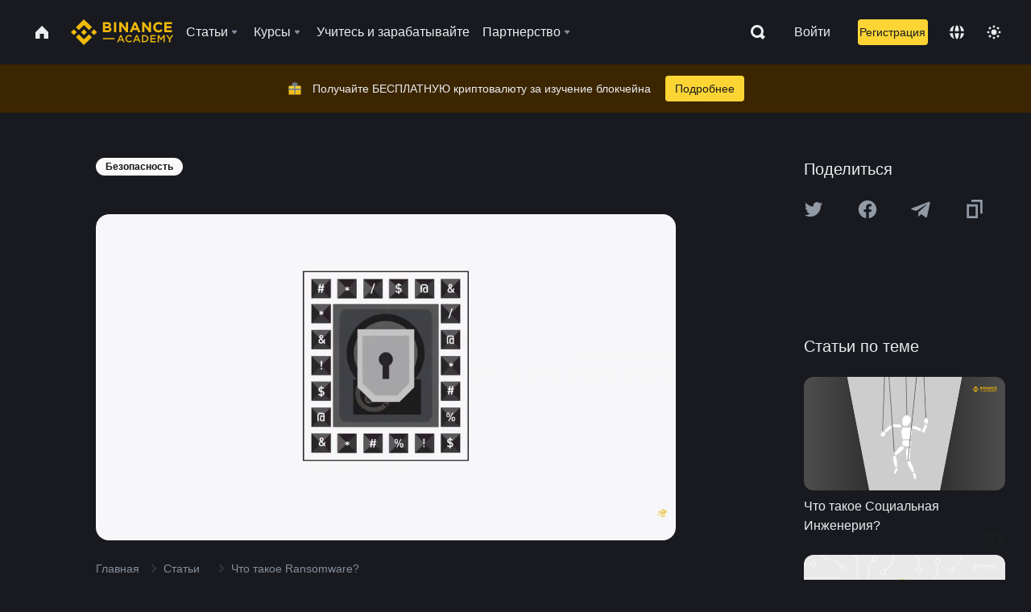

--- FILE ---
content_type: text/html; charset=utf-8
request_url: https://www.binance.com/ru/academy/articles/ransomware-explained
body_size: 84069
content:
<!doctype html>
<html bn-lang="ru" lang="ru" dir="ltr" path-prefix="/ru">
<head>
  <meta name="viewport" content="width=device-width,minimum-scale=1,maximum-scale=1,initial-scale=1,user-scalable=no" data-shuvi-head="true" /><meta charset="utf-8" /><title data-shuvi-head="true">Что такое Ransomware?</title><meta name="twitter:card" content="summary_large_image" data-shuvi-head="true" /><meta name="twitter:site" content="@BinanceAcademy" data-shuvi-head="true" /><meta name="twitter:creator" content="@BinanceAcademy" data-shuvi-head="true" /><meta property="og:url" content="https://www.binance.com/ru/academy/articles/ransomware-explained" data-shuvi-head="true" /><meta property="og:image:alt" content="Binance Academy" data-shuvi-head="true" /><meta property="og:site_name" content="Binance Academy" data-shuvi-head="true" /><meta name="description" content="Ransomware один из видов вредоносного ПО от которого никто не защищён. Но знание принципов его работы помогут вам избежать подобной атаки." data-shuvi-head="true" /><meta property="og:title" content="Что такое Ransomware? | Binance Academy" data-shuvi-head="true" /><meta property="og:description" content="Ransomware один из видов вредоносного ПО от которого никто не защищён. Но знание принципов его работы помогут вам избежать подобной атаки." data-shuvi-head="true" /><meta property="og:type" content="article" data-shuvi-head="true" /><meta property="og:image" content="https://public.bnbstatic.com/static/academy/uploads/SR7ZfydX5OzZgedZIFe2.png" data-shuvi-head="true" /><meta http-equiv="etag" content="ea9c66c5dc93e9226fb8ad831e841feb5d8c230f" /><meta name="msapplication-TileImage" content="https://bin.bnbstatic.com/static/images/bnb-for/brand.png" /><meta name="theme-color" content="#2e2e2e" data-shuvi-head="true" /><meta name="apple-mobile-web-app-capable" content="yes" data-shuvi-head="true" /><meta name="apple-mobile-web-app-status-bar-style" content="black-translucent" data-shuvi-head="true" /><meta name="ahrefs-site-verification" content="86f2f08131d8239e3a4d73b0179d556eae74fa62209b410a64ff348f74e711ea" data-shuvi-head="true" /><meta name="google-site-verification" content="wyJEt1aEuf8X_of3aofK_Tl5WprWou38Ze4o3ZeeGts" data-shuvi-head="true" /><meta name="naver-site-verification" content="e70af2cacdaf993fe72ef9fd208822bbebc2e028" data-shuvi-head="true" /><meta name="yandex-verification" content="7e56260ff92b3c3f" data-shuvi-head="true" /><meta name="robots" content="index,follow,max-image-preview:large" data-shuvi-head="true" /><link rel="preconnect" href="https://bin.bnbstatic.com" crossorigin="anonymous" /><link rel="preconnect" href="https://public.bnbstatic.com" crossorigin="anonymous" /><link rel="preconnect" href="https://image.binance.vision" data-shuvi-head="true" /><link rel="preload" as="script" href="https://public.bnbstatic.com/unpkg/essential/essential@0.3.64.js" /><link rel="preload" as="script" href="https://public.bnbstatic.com/unpkg/vendor/vendor.umd.0.0.13.production.min.18.2.0.js" /><link rel="preload" href="https://public.bnbstatic.com/static/academy/uploads-original/SR7ZfydX5OzZgedZIFe2.png" data-shuvi-head="true" /><link rel="preload" href="https://bin.bnbstatic.com/static/chunks/layout-241d.85baeae8.js" as="script" /><link rel="preload" href="https://bin.bnbstatic.com/static/chunks/layout-0aec.d95d432e.js" as="script" /><link rel="preload" href="https://bin.bnbstatic.com/static/chunks/page-2e11.fec9970f.js" as="script" /><link rel="preload" as="script" href="https://bin.bnbstatic.com/static/configs/newbase/common-widget-icon.js" /><link rel="preload" as="script" href="https://public.bnbstatic.com/unpkg/themis/themis@0.0.39.js" /><link rel="preload" as="script" href="https://public.bnbstatic.com/unpkg/common-widget/vendor@1.4.18.min.js" /><link rel="preload" as="script" href="https://public.bnbstatic.com/unpkg/common-widget/utils@1.4.18.min.js" /><link rel="preload" as="script" href="https://public.bnbstatic.com/unpkg/common-widget/data@1.4.18.min.js" /><link rel="preload" as="script" href="https://public.bnbstatic.com/unpkg/common-widget/common@1.4.18.min.js" /><link rel="preload" as="script" href="https://bin.bnbstatic.com/static/polyfills.d7582762.js" /><link rel="preload" as="script" href="https://bin.bnbstatic.com/static/webpack-runtime.c002a16d.js" /><link rel="preload" as="script" href="https://bin.bnbstatic.com/static/common/framework.f7c7e847.js" /><link rel="preload" as="script" href="https://bin.bnbstatic.com/static/main.7c99abbd.js" /><link rel="preload" as="script" href="https://public.bnbstatic.com/unpkg/config/remote-config.js" /><link rel="preload" as="script" href="https://bin.bnbstatic.com/static/js/common-widget/common-widget-render-control@0.0.1.js" /><link rel="shortcut icon" href="https://bin.bnbstatic.com/static/images/common/favicon.ico" /><link rel="apple-touch-icon" href="https://bin.bnbstatic.com/static/images/bnb-for/brand.png" /><link rel="icon" href="https://bin.bnbstatic.com/static/images/bnb-for/brand.png" /><link rel="canonical" href="https://www.binance.com/ru/academy/articles/ransomware-explained" data-shuvi-head="true" /><link rel="alternate" href="https://www.binance.com/en/academy/articles/ransomware-explained" hreflang="en" data-shuvi-head="true" /><link rel="alternate" href="https://www.binance.com/fr/academy/articles/ransomware-explained" hreflang="fr" data-shuvi-head="true" /><link rel="alternate" href="https://www.binance.com/pl/academy/articles/ransomware-explained" hreflang="pl" data-shuvi-head="true" /><link rel="alternate" href="https://www.binance.com/zh-CN/academy/articles/ransomware-explained" hreflang="zh-Hans" data-shuvi-head="true" /><link rel="alternate" href="https://www.binance.com/zh-TC/academy/articles/ransomware-explained" hreflang="zh-Hant" data-shuvi-head="true" /><link rel="alternate" href="https://www.binance.com/vi/academy/articles/ransomware-explained" hreflang="vi" data-shuvi-head="true" /><link rel="alternate" href="https://www.binance.com/ar/academy/articles/ransomware-explained" hreflang="ar" data-shuvi-head="true" /><link rel="alternate" href="https://www.binance.com/ru/academy/articles/ransomware-explained" hreflang="ru" data-shuvi-head="true" /><link rel="alternate" href="https://www.binance.com/es/academy/articles/ransomware-explained" hreflang="es" data-shuvi-head="true" /><link rel="alternate" href="https://www.binance.com/pt-BR/academy/articles/ransomware-explained" hreflang="pt-BR" data-shuvi-head="true" /><link rel="alternate" href="https://www.binance.com/it/academy/articles/ransomware-explained" hreflang="it" data-shuvi-head="true" /><link rel="alternate" href="https://www.binance.com/id/academy/articles/ransomware-explained" hreflang="id" data-shuvi-head="true" /><link rel="alternate" href="https://www.binance.com/uk-UA/academy/articles/ransomware-explained" hreflang="uk" data-shuvi-head="true" /><link rel="alternate" href="https://www.binance.com/cs/academy/articles/ransomware-explained" hreflang="cs-CZ" data-shuvi-head="true" /><link rel="alternate" href="https://www.binance.com/bg/academy/articles/ransomware-explained" hreflang="bg" data-shuvi-head="true" /><link rel="alternate" href="https://www.binance.com/lv/academy/articles/ransomware-explained" hreflang="lv" data-shuvi-head="true" /><link rel="alternate" href="https://www.binance.com/sv/academy/articles/ransomware-explained" hreflang="sv" data-shuvi-head="true" /><link rel="alternate" href="https://www.binance.com/sk/academy/articles/ransomware-explained" hreflang="sk" data-shuvi-head="true" /><link rel="alternate" href="https://www.binance.com/da-DK/academy/articles/ransomware-explained" hreflang="da" data-shuvi-head="true" /><link rel="alternate" href="https://www.binance.com/ro/academy/articles/ransomware-explained" hreflang="ro" data-shuvi-head="true" /><link rel="alternate" href="https://www.binance.com/hu/academy/articles/ransomware-explained" hreflang="hu" data-shuvi-head="true" /><link rel="alternate" href="https://www.binance.com/el/academy/articles/ransomware-explained" hreflang="el" data-shuvi-head="true" /><link rel="alternate" href="https://www.binance.com/de/academy/articles/ransomware-explained" hreflang="de" data-shuvi-head="true" /><link rel="alternate" href="https://www.binance.com/ja/academy/articles/ransomware-explained" hreflang="ja" data-shuvi-head="true" /><link rel="alternate" href="https://www.binance.com/az-AZ/academy/articles/ransomware-explained" hreflang="az-AZ" data-shuvi-head="true" /><link rel="alternate" href="https://www.binance.com/kk-KZ/academy/articles/ransomware-explained" hreflang="kk-KZ" data-shuvi-head="true" /><link rel="alternate" href="https://academy.binance.com/et/articles/ransomware-explained" hreflang="et" data-shuvi-head="true" /><link rel="alternate" href="https://academy.binance.com/lt/articles/ransomware-explained" hreflang="lt" data-shuvi-head="true" /><link rel="alternate" href="https://academy.binance.com/ka-GE/articles/ransomware-explained" hreflang="ka" data-shuvi-head="true" /><link rel="alternate" href="https://academy.binance.com/hr-HR/articles/ransomware-explained" hreflang="hr-HR" data-shuvi-head="true" /><link rel="alternate" href="https://academy.binance.com/ky-KG/articles/ransomware-explained" hreflang="ky-KG" data-shuvi-head="true" /><link rel="alternate" hreflang="x-default" href="https://www.binance.com/en/academy/articles/ransomware-explained" data-shuvi-head="true" /><link rel="shortcut icon" href="https://bin.bnbstatic.com/image/academy/ico/favicon.ico" data-shuvi-head="true" /><link rel="icon" type="image/x-icon" sizes="16x16 32x32" href="https://bin.bnbstatic.com/image/academy/ico/favicon.ico" data-shuvi-head="true" /><link rel="icon" sizes="32x32" href="https://bin.bnbstatic.com/image/academy/ico/favicon-32.png" data-shuvi-head="true" /><link rel="icon" sizes="192x192" href="https://bin.bnbstatic.com/image/academy/ico/favicon-192.png" data-shuvi-head="true" /><link rel="apple-touch-icon" sizes="152x152" href="https://bin.bnbstatic.com/image/academy/ico/favicon-152.png" data-shuvi-head="true" /><link rel="apple-touch-icon" sizes="144x144" href="https://bin.bnbstatic.com/image/academy/ico/favicon-144.png" data-shuvi-head="true" /><link rel="apple-touch-icon" sizes="120x120" href="https://bin.bnbstatic.com/image/academy/ico/favicon-120.png" data-shuvi-head="true" /><link rel="apple-touch-icon" sizes="114x114" href="https://bin.bnbstatic.com/image/academy/ico/favicon-114.png" data-shuvi-head="true" /><link rel="apple-touch-icon" sizes="180x180" href="https://bin.bnbstatic.com/image/academy/ico/favicon-180.png" data-shuvi-head="true" /><link rel="apple-touch-icon" sizes="72x72" href="https://bin.bnbstatic.com/image/academy/ico/favicon-72.png" data-shuvi-head="true" /><link rel="apple-touch-icon" sizes="57x57" href="https://bin.bnbstatic.com/image/academy/ico/favicon-57.png" data-shuvi-head="true" /><link rel="manifest" href="/manifest.json" data-shuvi-head="true" /><script id="OneTrust-sdk" nonce="3b61209f-571c-4dd0-bfcd-b3cbf99a686b">(function() {const agent = typeof navigator !== 'undefined' ? navigator.userAgent : '';const REGEX_MATCH_CLIENT_TYPE = /BNC\/([0-9.]+) \(([a-zA-Z]+) ([0-9.]+)\)/;const isMiniApp = typeof window !== 'undefined' && window.__NEZHA_BRIDGE__ && !window.__NEZHA_BRIDGE__.postAction;if(REGEX_MATCH_CLIENT_TYPE.test(agent) || isMiniApp){return null;}function getJSON(str) {try {return JSON.parse(str);} catch (e) {return {};}}var AutoBlockScriptMap = getJSON('{"binance.com":"https://cdn.cookielaw.org/consent/e21a0e13-40c2-48a6-9ca2-57738356cdab/OtAutoBlock.js","binance.info":"https://cdn.cookielaw.org/consent/03246444-2043-432d-afae-413a91f535e9/OtAutoBlock.js","binance.me":"https://cdn.cookielaw.org/consent/39df5304-ea83-4bd5-8550-d57bca54d95a/OtAutoBlock.js","binance.bh":"https://cdn.cookielaw.org/consent/0196a4bb-fb7b-7ae6-a24c-893547b9e467/OtAutoBlock.js"}');var SDKStubInfoMap = getJSON('{"binance.com":{"src":"https://cdn.cookielaw.org/scripttemplates/otSDKStub.js","hash":"e21a0e13-40c2-48a6-9ca2-57738356cdab"},"binance.info":{"src":"https://cdn.cookielaw.org/scripttemplates/otSDKStub.js","hash":"03246444-2043-432d-afae-413a91f535e9"},"binance.me":{"src":"https://cdn.cookielaw.org/scripttemplates/otSDKStub.js","hash":"39df5304-ea83-4bd5-8550-d57bca54d95a"}, "binance.bh":{"src":"https://cdn.cookielaw.org/scripttemplates/otSDKStub.js","hash":"0196a4bb-fb7b-7ae6-a24c-893547b9e467"}}');var domain = location.hostname.split('.').slice(-2).join('.');function isString(str) {return str && typeof str === 'string';};var AutoBlockScript = AutoBlockScriptMap[domain];var stubInfo = SDKStubInfoMap[domain] || {};var SDKStubSrc = stubInfo.src;var SDKStubHash = stubInfo.hash;var injectAutoBlock = isString(AutoBlockScript);var injectSDKStub = isString(SDKStubSrc) && isString(SDKStubHash);if (injectAutoBlock) {var script = document.createElement('script');script.src = AutoBlockScript;script.type = 'text/javascript';script.async = false;document.head.appendChild(script);}if (injectSDKStub) {var lang = document.documentElement['bn-lang'] || document.documentElement.lang;var htmlLang = lang && lang.substr(0, 2) || 'en';var script = document.createElement('script');script.src = SDKStubSrc;script.type = 'text/javascript';script.async = false;script.setAttribute('charSet', 'UTF-8');script.setAttribute('data-domain-script', SDKStubHash);script.setAttribute('data-language', htmlLang);document.head.appendChild(script);var s = document.createElement('script');s.type = 'text/javascript';s.innerHTML = 'function OptanonWrapper() {};';s.nonce = '3b61209f-571c-4dd0-bfcd-b3cbf99a686b';document.head.appendChild(s);var ss = document.createElement('script');ss.src = 'https://bin.bnbstatic.com/static/one-trust/onetrust-trigger.js';ss.type = 'text/javascript';script.async = false;ss.setAttribute('charSet', 'UTF-8');ss.setAttribute('data-domain-script', SDKStubHash);document.head.appendChild(ss);}}())</script><script id="Reporter-init" nonce="3b61209f-571c-4dd0-bfcd-b3cbf99a686b">window._bn_reporter = window._bn_reporter || [];window._bn_reporter_version = '4.3.16';function reportEvent(data) {window._bn_reporter.push(data);}reportEvent({key: "init",data: {"packageName":"academy-web-ui","apiId":"cc1ljun9gpbp8ciciolg","apiDomain":"https://api.saasexch.com","ssr":true,"COMMIT_HEAD":"ea9c66c5dc93e9226fb8ad831e841feb5d8c230f","pikaVersion":"0.6.14","traceId":"4b631111-f82d-4b4b-b874-ad6a639091ce","analyticsId":"academy-web-ui,Frontend,cme87sxzs8603260u32z6ky416n"}});const now = Date.now();reportEvent({key: "traceReporter",data: {name: 'PIKA_HTML_ENTRY_START',startTime: now,timestamp: now,id: 1,duration: 0,endTime: now}});window.addEventListener('error', function (event) {try {var _URL, _URL2;var target = event.target || event.srcElement;var isTarget = ['LINK', 'SCRIPT', 'IMG'].indexOf(target.nodeName) !== -1;if (!isTarget) {return;}var link = target.src || target.href;if (window.location.href.indexOf(link) === 0) {return;}var data = {event: {phost: window.location.host,ppath: window.location.pathname,host: (_URL = new URL(link)) === null || _URL === void 0 ? void 0 : _URL.host,path: (_URL2 = new URL(link)) === null || _URL2 === void 0 ? void 0 : _URL2.pathname,net_err_exist: true}};reportEvent({key: "reportMonitorEvent",data: {data: data}});} catch (e) {console.error('static resource monitor', e);}}, true);</script><script type="application/ld+json" data-shuvi-head="true" nonce="3b61209f-571c-4dd0-bfcd-b3cbf99a686b">{"@context":"https://schema.org","@type":"Article","datePublished":"2018-11-27T10:28:39.000Z","description":"Ransomware один из видов вредоносного ПО от которого никто не защищён. Но знание принципов его работы помогут вам избежать подобной атаки.","mainEntityOfPage":{"@type":"WebPage","@id":"https://www.binance.com/ru/academy/articles/ransomware-explained"},"headline":"Что такое Ransomware?","image":["https://public.bnbstatic.com/static/academy/uploads/SR7ZfydX5OzZgedZIFe2.png"],"dateModified":"2024-08-23T15:11:01.000Z","author":{"@type":"Person","name":"Binance Academy"},"publisher":{"@type":"Organization","name":"Binance Academy","logo":{"@type":"ImageObject","url":"https://bin.bnbstatic.com/image/academy/apple-touch-icon.png"}}}</script><link rel="stylesheet" href="https://bin.bnbstatic.com/static/css/e7fd988f.chunk.css" /><link rel="stylesheet" href="https://bin.bnbstatic.com/static/css/ddfae176.chunk.css" /><link rel="stylesheet" href="https://bin.bnbstatic.com/static/css/7b29bf44.chunk.css" /><link rel="stylesheet" href="https://public.bnbstatic.com/unpkg/common-widget/extension@1.4.18.css" /><link rel="stylesheet" href="https://public.bnbstatic.com/unpkg/common-widget/vendor@1.4.18.css" /><link rel="stylesheet" href="https://public.bnbstatic.com/unpkg/common-widget/common@1.4.18.css" /><style id="webstudio-universal-uikit-colors" data-shuvi-head="true">body { --color-sell: #F6465D; --color-textSell: #F6465D; --color-sellHover: #FF707E; --color-depthSellBg: #35141D; --color-buy: #0ECB81; --color-textBuy: #0ECB81; --color-buyHover: #32D993; --color-depthBuyBg: #102821; --color-line: #2B3139; --color-outlineHover: #6A4403; --color-primary: #FCD535; --color-primaryHover: #F0B90B; --color-error: #F6465D; --color-errorBg: #35141D; --color-success: #0ECB81; --color-successBg: #102821; --color-disable: #474D57; --color-iconNormal: #848E9C; --color-textWhite: #FFFFFF; --color-textGray: #EAECEF; --color-textBlack: #0B0E11; --color-textPrimary: #EAECEF; --color-textSecondary: #B7BDC6; --color-textThird: #848E9C; --color-textDisabled: #5E6673; --color-textBrand: #F0B90B; --color-textToast: #A37200; --color-bg: #181A20; --color-bg1: #181A20; --color-bg2: #0B0E11; --color-bg3: #2B3139; --color-bg4: #5E6673; --color-bg6: #202630; --color-bg7: #191A1F; --color-popupBg: #1E2329; --color-badgeBg: #2D2A20; --color-selectedBg: #1E2026; --color-gradientBrand: linear-gradient(180deg, #F8D12F 0%, #F0B90B 100%); --color-gradientPrimary: linear-gradient(295.27deg, #15141A 0%, #474D57 84.52%); --color-BasicBg: #181A20; background-color: var(--color-BasicBg); --color-SecondaryBg: #0B0E11; --color-Input: #2B3139; --color-InputLine: #474D57; --color-CardBg: #1E2329; --color-Vessel: #1E2329; --color-Line: #2B3139; --color-DisableBtn: #2B3139; --color-DisabledText: #5E6673; --color-DisableText: #5E6673; --color-TertiaryText: #848E9C; --color-SecondaryText: #B7BDC6; --color-PrimaryText: #EAECEF; color: var(--color-PrimaryText); --color-RedGreenBgText: #FFFFFF; --color-EmphasizeText: #FF693D; --color-TextOnGray: #EAECEF; --color-TextOnYellow: #202630; --color-IconNormal: #848E9C; --color-LiteBg1: #202630; --color-LiteBg2: #191A1F; --color-BtnBg: #FCD535; --color-PrimaryYellow: #F0B90B; --color-TextLink: #F0B90B; --color-TradeBg: #0B0E11; --color-TextToast: #A37200; --color-DepthSellBg: #35141D; --color-SellHover: #FF707E; --color-Sell: #F6465D; --color-TextSell: #F6465D; --color-DepthBuyBg: #102821; --color-BuyHover: #32D993; --color-Buy: #2EBD85; --color-TextBuy: #2EBD85; --color-Error: #F6465D; --color-SuccessBg: #102821; --color-Success: #2EBD85; --color-TagBg: #474D57; --color-Grid: #2B3139; --color-Placeholder: #474D57; --color-ToastBg: #707A8A; --color-TwoColorIcon: #CACED3; --color-ErrorBg: rgba(246, 70, 93, 0.1); --color-BadgeBg: rgba(240,185,11,0.1); --color-Popup: #1E2329; --color-Mask: rgba(0, 0, 0, 0.6); --color-WidgetSecondaryBg: rgba(255, 255, 255, 0.08); --color-ContainerBg: #1E2026; --color-YellowAlpha01: rgba(252, 213, 53, 0.2); --color-YellowAlpha02: rgba(252, 213, 53, 0.2); --color-RedAlpha01: rgba(246, 60, 85, 0.2); --color-RedAlpha02: rgba(246, 60, 85, 0.2); --color-GreenAlpha01: rgba(40, 164, 115, 0.2); --color-GreenAlpha02: rgba(40, 164, 115, 0.2); --color-ChatBg: #1A1E25; --color-LineAlpha: rgba(255, 255, 255, 0.08); --color-WidgetPrimaryBg: rgba(255, 255, 255, 0.1); --color-ChatBubble: #1E2329; --color-ChatBubble2: #2D3E59; --color-ChatInput: rgba(41, 49, 61, 0.95); --color-ChatName: #F0B90B; --color-ChatSysMsg: #1C2229; --color-ChatCard: #212731; --color-ChatCard2: #243042; --color-ChatRed: #30222B; --color-ParagraphText: #EAECEF; }</style><style id="header-footer-global-style" data-shuvi-head="true"> #__APP_HEADER { display: none; } #__APP_FOOTER { display: none; } #__APP_SIDEBAR { display: none; width: 100%; }</style><style data-emotion="0 gpt1ua 1r6yh41 1b5iq0k 14hpydf 1v61pla 5x6ly7 i6ju45 1qn7ove vfu0ph 1l3piql 184cf1x 9tpv1t 6fjuig 1raq60b vd8035 1uoge8i rs1nch 3kwgah 1wz0uwi 9yb1nc 1pzaur4 7bjblz kvcvp2 161v6bq 1ebnygn kxtk92 vurnku lc3py3 1srb089 7j3h8v 1i1uk6i 1589nlc 1pysja1 1xgr03x 6kqcas sdffkd 1mkynsd dn9hvd p5ucyd e17nie vsco81 1t100c7 11vxal7 2vncqk gey7ei jaa7jg 912yg7 1mizem0 1dhhx95 4cffwv 81xrsn gez02j cerzed yhaz4t 1vkvfxu vq45pg k8ptnh 16jcxb6 ce9xkk 1hyfx7x 72bqas 11r9jcz 1n5t02q 19midj6 1wnc168 1h690ep 15e7zpq gbh2au 80dcm8 1sg6x9n 1dpv2l8 klm9o7 ofovah 9uy14h 4151bc 1ouokj1 8sesaq 1bzb8nq exuvue aw8b5k 1uob4wx 17ajlgz 1v5nip4 q0otfg 1na5z9x 1w61aiz 1jwvkbr 13mvpid uj36ri l5kcek 1gt3d73 16vp4e4 1q9ubii 14svusm 1me7odh 1gtiget w16pwf klxly9 19tzqe5 cye2yi uivgo rrl3y3 ms83d 1mfvteg 12ke8jn 1y6whvv 8n45wr aa2yx7 1uhxyyb wcquo4 190yvx7 1yjvs5a hy4spq 1xq39uu 11vn4ca z2h5go 1j75qc1 16ht4fr eksjmz 1tkeohm 1mz89b1 bzsvr5 1olcmky 14bgbm8 zzqkfp 1u83isv sem8rv 9gsdo8 y8fvs3 19isz4n rt5tsv wmdkuy 178mx5l 1g8a46g 1h71c3u 1ds83c4 1bhd1jv 1kcjytu 7xpimc 1dppqwg mxw3i0 1m7wotv 1j7lcvj 146b2k0 s6fc93 1b3jcwj tyfyof 7w2sz5 trujsm 1t22upd 10q2gn9 s1f3ec 11x5pqs 2aitzv 12609yo 1urk028 animation-hqgv56 1ur574i 9q4ls1 m45lu3 l0inxp">.css-gpt1ua{position:fixed;top:80px;right:16px;max-height:100%;max-width:343px;width:100%;z-index:9;pointer-events:none;}.css-1r6yh41{position:relative;height:80px;-webkit-box-pack:justify;-webkit-justify-content:space-between;-ms-flex-pack:justify;justify-content:space-between;-webkit-align-items:center;-webkit-box-align:center;-ms-flex-align:center;align-items:center;background-color:#181A20;color:#EAECEF;padding-left:16px;padding-right:16px;display:-webkit-box;display:-webkit-flex;display:-ms-flexbox;display:flex;}@media screen and (min-width:768px){.css-1r6yh41{padding-left:24px;padding-right:24px;}}.css-1b5iq0k{-webkit-flex:0 0 127px;-ms-flex:0 0 127px;flex:0 0 127px;width:127px;margin-left:8px;margin-right:8px;}.css-14hpydf{color:#F0B90B;width:100%;display:block;}.css-1v61pla{box-sizing:border-box;margin:0;min-width:0;display:none;color:#EAECEF;width:100%;-webkit-align-items:center;-webkit-box-align:center;-ms-flex-align:center;align-items:center;}@media screen and (min-width:768px){.css-1v61pla{display:none;}}@media screen and (min-width:1200px){.css-1v61pla{display:-webkit-box;display:-webkit-flex;display:-ms-flexbox;display:flex;}}.css-5x6ly7{box-sizing:border-box;margin:0;min-width:0;display:-webkit-box;display:-webkit-flex;display:-ms-flexbox;display:flex;-webkit-flex:1;-ms-flex:1;flex:1;-webkit-align-items:center;-webkit-box-align:center;-ms-flex-align:center;align-items:center;}.css-i6ju45{margin-left:8px;margin-right:8px;display:-webkit-inline-box;display:-webkit-inline-flex;display:-ms-inline-flexbox;display:inline-flex;position:relative;}.css-i6ju45:hover::after,.css-i6ju45:focus-within::after{bottom:auto;border-color:transparent transparent #FFFFFF transparent;display:block;-webkit-filter:drop-shadow(0px -1px 1px rgba(0,0,0,0.1));filter:drop-shadow(0px -1px 1px rgba(0,0,0,0.1));left:50%;margin-left:-8px;right:auto;top:100%;}.css-i6ju45.wrapper--open .e8b2x31{display:block;}.css-1qn7ove{-webkit-align-items:center;-webkit-box-align:center;-ms-flex-align:center;align-items:center;display:-webkit-box;display:-webkit-flex;display:-ms-flexbox;display:flex;height:40px;line-height:40px;-webkit-align-items:center;-webkit-box-align:center;-ms-flex-align:center;align-items:center;}.css-vfu0ph{box-sizing:border-box;margin:0;min-width:0;font-size:16ppx;outline:none;cursor:pointer;color:#EAECEF;-webkit-align-items:center;-webkit-box-align:center;-ms-flex-align:center;align-items:center;position:relative;-webkit-text-decoration:none;text-decoration:none;height:40px;line-height:40px;}.css-vfu0ph.active,.css-vfu0ph:hover{color:#F0B90B;}.css-1l3piql{box-sizing:border-box;margin:0;min-width:0;color:#848E9C;width:16px;height:16px;font-size:16px;fill:#EAECEF;fill:#848E9C;width:1em;height:1em;}.css-184cf1x{display:none;position:absolute;width:-webkit-max-content;width:-moz-max-content;width:max-content;z-index:1000;bottom:auto;left:auto;padding:20px 0 0 0;right:auto;top:100%;}.css-9tpv1t{background-color:#1E2329;border-radius:4px;box-shadow:0px 0px 20px rgba(0,0,0,0.08);position:relative;}.css-6fjuig{box-sizing:border-box;margin:0;min-width:0;display:-webkit-box;display:-webkit-flex;display:-ms-flexbox;display:flex;-webkit-flex-direction:column;-ms-flex-direction:column;flex-direction:column;padding:24px;padding-bottom:16px;}.css-1raq60b{box-sizing:border-box;margin:0;min-width:0;display:-webkit-box;display:-webkit-flex;display:-ms-flexbox;display:flex;-webkit-flex-direction:column;-ms-flex-direction:column;flex-direction:column;}@media screen and (min-width:1200px){.css-1raq60b{-webkit-flex-direction:row;-ms-flex-direction:row;flex-direction:row;}}.css-vd8035{box-sizing:border-box;margin:0;min-width:0;display:-webkit-box;display:-webkit-flex;display:-ms-flexbox;display:flex;-webkit-align-items:center;-webkit-box-align:center;-ms-flex-align:center;align-items:center;border-radius:8px;background:transparent;cursor:pointer;min-width:200px;}.css-vd8035 extraHeadline{font-weight:600;font-size:56px;line-height:64px;}.css-vd8035 headline1{font-weight:600;font-size:48px;line-height:56px;}.css-vd8035 headline2{font-weight:600;font-size:40px;line-height:48px;}.css-vd8035 headline3{font-weight:600;font-size:32px;line-height:40px;}.css-vd8035 headline4{font-weight:600;font-size:28px;line-height:36px;}.css-vd8035 headline5{font-weight:600;font-size:24px;line-height:32px;}.css-vd8035 headline6{font-weight:500;font-size:20px;line-height:28px;}.css-vd8035 largeBody{font-weight:400;font-size:20px;line-height:28px;}.css-vd8035 mediumBody{font-weight:300;font-size:18px;line-height:28px;}.css-vd8035 subtitle1{font-weight:500;font-size:16px;line-height:24px;}.css-vd8035 subtitle2{font-weight:500;font-size:14px;line-height:20px;}.css-vd8035 body1{font-weight:400;font-size:16px;line-height:24px;}.css-vd8035 body2{font-weight:400;font-size:14px;line-height:20px;}.css-vd8035 captionSub{font-weight:500;font-size:12px;line-height:16px;}.css-vd8035 caption{font-weight:400;font-size:12px;line-height:16px;}.css-vd8035 largeLink{font-weight:500;font-size:20px;line-height:20px;-webkit-text-decoration:underline;text-decoration:underline;}.css-vd8035 linkBody{font-weight:500;font-size:14px;line-height:20px;-webkit-text-decoration:underline;text-decoration:underline;}.css-vd8035 addressLink{font-weight:400;font-size:14px;line-height:20px;-webkit-text-decoration:underline;text-decoration:underline;}.css-vd8035 linkCaption{font-weight:500;font-size:12px;line-height:16px;-webkit-text-decoration:underline;text-decoration:underline;}.css-vd8035 primaryNum1{font-weight:600;font-size:32px;line-height:40px;}.css-vd8035 primaryNum2{font-weight:600;font-size:28px;line-height:36px;}.css-vd8035 primaryNum3{font-weight:600;font-size:24px;line-height:32px;}.css-vd8035 secondaryNum1{font-weight:500;font-size:20px;line-height:28px;}.css-vd8035 secondaryNum2{font-weight:500;font-size:16px;line-height:24px;}.css-vd8035 tertiaryNum1{font-weight:500;font-size:14px;line-height:20px;}.css-vd8035 tertiaryNum2{font-weight:500;font-size:12px;line-height:16px;}.css-vd8035 tertiaryNum3{font-weight:400;font-size:12px;line-height:16px;}.css-vd8035 formLabel{font-weight:400;font-size:14px;line-height:16px;color:#EAECEF;}.css-vd8035 formLabelSmall{font-weight:400;font-size:12px;line-height:16px;color:#EAECEF;}.css-vd8035 formLabelDisabled{font-weight:400;font-size:14px;line-height:16px;color:#5E6673;cursor:not-allowed;}.css-vd8035 formLabelSmallDisabled{font-weight:400;font-size:12px;line-height:16px;color:#5E6673;cursor:not-allowed;}.css-vd8035 checkbox{font-weight:400;font-size:14px;line-height:1.43;color:#EAECEF;cursor:pointer;}.css-vd8035 checkboxDisabled{font-weight:400;font-size:14px;line-height:1.43;color:#5E6673;cursor:not-allowed;}.css-vd8035 infoHelperText{height:24px;line-height:24px;font-size:12px;color:#848E9C;}.css-vd8035 errorHelperText{height:24px;line-height:24px;font-size:12px;color:#F6465D;}.css-vd8035 dottedUnderline{font-weight:400;font-size:14px;line-height:16px;color:#EAECEF;border-bottom-width:1px;border-bottom-style:dashed;border-bottom-color:#848E9C;}.css-vd8035 title2{font-weight:600;font-size:48px;line-height:56px;}.css-vd8035 title3{font-weight:600;font-size:40px;line-height:48px;}.css-vd8035 title4{font-weight:600;font-size:32px;line-height:40px;}.css-vd8035 title5{font-weight:600;font-size:24px;line-height:28px;}.css-vd8035 largeText{font-weight:400;font-size:24px;line-height:28px;}.css-vd8035 title6{font-weight:500;font-size:20px;line-height:24px;}.css-vd8035 heading{font-family:inherit;line-height:1.25;font-weight:heading;}.css-vd8035 display{font-family:inherit;font-weight:heading;line-height:1.25;font-size:28px;}@media screen and (min-width:768px){.css-vd8035 display{font-size:32px;}}@media screen and (min-width:1200px){.css-vd8035 display{font-size:7px;}}.css-vd8035 caps{text-transform:uppercase;-webkit-letter-spacing:0.1em;-moz-letter-spacing:0.1em;-ms-letter-spacing:0.1em;letter-spacing:0.1em;}.css-vd8035 h1{font-weight:600;font-size:24px;line-height:30px;}@media screen and (min-width:768px){.css-vd8035 h1{font-size:28px;line-height:32px;}}@media screen and (min-width:1200px){.css-vd8035 h1{font-size:32px;line-height:40px;}}.css-vd8035 h2{font-weight:400;font-size:24px;line-height:30px;}.css-vd8035 h3{font-weight:500;font-size:20px;line-height:28px;}.css-vd8035 h4{font-weight:600;font-size:16px;line-height:22px;}.css-vd8035 h5{font-weight:600;font-size:16px;}.css-vd8035 h6{font-weight:600;font-size:14px;}.css-vd8035 label1{font-weight:500;font-size:20px;line-height:26px;}.css-vd8035 label2{font-weight:500;font-size:16px;line-height:22px;}@media screen and (min-width:768px){.css-vd8035 label2{font-size:18px;line-height:24px;}}.css-vd8035 label3{font-weight:400;font-size:16px;line-height:22px;}@media screen and (min-width:768px){.css-vd8035 label3{font-weight:500;}}.css-vd8035 label4{font-weight:500;font-size:14px;line-height:20px;}.css-vd8035 label5{font-weight:400;font-size:14px;line-height:20px;}.css-vd8035 label6{font-weight:400;font-size:13px;line-height:18px;}.css-vd8035 label7{font-weight:500;font-size:12px;line-height:16px;}.css-vd8035 label8{font-weight:400;font-size:12px;line-height:16px;}.css-vd8035 p1{font-weight:400;font-size:14px;line-height:20px;}.css-vd8035 p2{font-weight:400;font-size:12px;}.css-1uoge8i{box-sizing:border-box;margin:0;min-width:0;margin-right:16px;}.css-rs1nch{box-sizing:border-box;margin:0;min-width:0;display:-webkit-box;display:-webkit-flex;display:-ms-flexbox;display:flex;border-radius:50%;-webkit-box-pack:center;-webkit-justify-content:center;-ms-flex-pack:center;justify-content:center;-webkit-align-items:center;-webkit-box-align:center;-ms-flex-align:center;align-items:center;width:40px;height:40px;background-color:#2B3139;}.css-3kwgah{box-sizing:border-box;margin:0;min-width:0;color:currentColor;width:24px;height:24px;font-size:24px;fill:#EAECEF;fill:currentColor;width:1em;height:1em;}.css-1wz0uwi{box-sizing:border-box;margin:0;min-width:0;display:-webkit-box;display:-webkit-flex;display:-ms-flexbox;display:flex;-webkit-flex-direction:column;-ms-flex-direction:column;flex-direction:column;-webkit-align-items:flex-start;-webkit-box-align:flex-start;-ms-flex-align:flex-start;align-items:flex-start;}.css-9yb1nc{box-sizing:border-box;margin:0;min-width:0;font-size:14px;font-weight:500;line-height:20px;width:242px;white-space:nowrap;overflow:hidden;text-overflow:ellipsis;}.css-1pzaur4{box-sizing:border-box;margin:0;min-width:0;font-size:14px;font-weight:400;line-height:20px;color:#848E9C;}.css-7bjblz{box-sizing:border-box;margin:0;min-width:0;margin-top:16px;}@media screen and (min-width:1200px){.css-7bjblz{margin-top:0;}}.css-kvcvp2{box-sizing:border-box;margin:0;min-width:0;display:-webkit-box;display:-webkit-flex;display:-ms-flexbox;display:flex;-webkit-box-flex:1;-webkit-flex-grow:1;-ms-flex-positive:1;flex-grow:1;-webkit-flex-direction:column;-ms-flex-direction:column;flex-direction:column;}.css-161v6bq{box-sizing:border-box;margin:0;min-width:0;font-weight:500;font-size:14px;line-height:20px;padding-top:16px;padding-bottom:16px;color:#5E6673;}.css-1ebnygn{padding-bottom:16px;}.css-kxtk92{box-sizing:border-box;margin:0;min-width:0;color:#F0B90B;width:24px;height:24px;font-size:24px;fill:#EAECEF;fill:#F0B90B;width:1em;height:1em;}.css-vurnku{box-sizing:border-box;margin:0;min-width:0;}.css-lc3py3{box-sizing:border-box;margin:0;min-width:0;padding-bottom:16px;}.css-1srb089{box-sizing:border-box;margin:0;min-width:0;padding-left:24px;padding-right:24px;padding-bottom:8px;}.css-7j3h8v{box-sizing:border-box;margin:0;min-width:0;display:-webkit-box;display:-webkit-flex;display:-ms-flexbox;display:flex;border-radius:8px;padding:16px;}.css-1i1uk6i{box-sizing:border-box;margin:0;min-width:0;margin-right:16px;width:202px;}.css-1589nlc{box-sizing:border-box;margin:0;min-width:0;display:-webkit-box;display:-webkit-flex;display:-ms-flexbox;display:flex;border-radius:8px;cursor:pointer;padding:13px 16px;-webkit-box-pack:justify;-webkit-justify-content:space-between;-ms-flex-pack:justify;justify-content:space-between;-webkit-align-items:center;-webkit-box-align:center;-ms-flex-align:center;align-items:center;}.css-1589nlc:hover{background-color:#2B3139;}.css-1589nlc:hover .child{opacity:1;}.css-1pysja1{box-sizing:border-box;margin:0;min-width:0;-webkit-flex:1;-ms-flex:1;flex:1;}.css-1xgr03x{vertical-align:middle;width:16px;height:16px;}.css-6kqcas{box-sizing:border-box;margin:0;min-width:0;border-radius:8px;background-color:#2B3139;width:320px;}.css-sdffkd{box-sizing:border-box;margin:0;min-width:0;display:-webkit-box;display:-webkit-flex;display:-ms-flexbox;display:flex;cursor:pointer;padding:13px 16px;-webkit-box-pack:justify;-webkit-justify-content:space-between;-ms-flex-pack:justify;justify-content:space-between;-webkit-align-items:center;-webkit-box-align:center;-ms-flex-align:center;align-items:center;}.css-sdffkd:hover{background-color:#2B3139;}.css-sdffkd:hover .child{opacity:1;}.css-1mkynsd{opacity:0;-webkit-transition:all .3s ease-in-out;transition:all .3s ease-in-out;vertical-align:middle;width:16px;height:16px;color:#C99400;}.css-dn9hvd{box-sizing:border-box;margin:0;min-width:0;font-size:16ppx;outline:none;cursor:pointer;color:#EAECEF;-webkit-align-items:center;-webkit-box-align:center;-ms-flex-align:center;align-items:center;position:relative;-webkit-text-decoration:none;text-decoration:none;height:40px;line-height:40px;margin-left:8px;margin-right:8px;}.css-dn9hvd.active,.css-dn9hvd:hover{color:#F0B90B;}.css-p5ucyd{box-sizing:border-box;margin:0;min-width:0;display:-webkit-box;display:-webkit-flex;display:-ms-flexbox;display:flex;border-radius:8px;-webkit-align-items:center;-webkit-box-align:center;-ms-flex-align:center;align-items:center;border-radius:8px;background:transparent;cursor:pointer;min-width:200px;padding:16px;}.css-p5ucyd default{word-break:keep-all;color:#181A20;border-radius:4px;min-height:24px;border:none;}.css-p5ucyd default:disabled{cursor:not-allowed;background-image:none;background-color:#474D57;color:#5E6673;}.css-p5ucyd default:hover:not(:disabled):not(:active){box-shadow:none;}.css-p5ucyd default.inactive{opacity:0.3;cursor:not-allowed;}.css-p5ucyd primary{word-break:keep-all;color:#181A20;border-radius:4px;min-height:24px;border:none;background-image:none;background-color:#FCD535;}.css-p5ucyd primary:disabled{cursor:not-allowed;background-image:none;background-color:#474D57;color:#5E6673;}.css-p5ucyd primary:hover:not(:disabled):not(:active){box-shadow:none;}.css-p5ucyd primary.inactive{background-color:#FCD535;opacity:0.3;color:#181A20;cursor:not-allowed;}.css-p5ucyd primary:hover:not(:disabled):not(:active):not(.inactive){box-shadow:none;background-image:none;background-color:#FCD535;opacity:0.9;}.css-p5ucyd primary:active:not(:disabled):not(.inactive){background-image:none;background-color:#F0B90B;}.css-p5ucyd primary:disabled:not(.inactive){background-color:#474D57;color:#5E6673;cursor:not-allowed;}.css-p5ucyd secondary{word-break:keep-all;color:#EAECEF;border-radius:4px;min-height:24px;border:none;background-color:#474D57;background-image:none;}.css-p5ucyd secondary:disabled{cursor:not-allowed;box-shadow:none;color:#5E6673;background-color:#2B3139;}.css-p5ucyd secondary:hover:not(:disabled):not(:active){box-shadow:none;}.css-p5ucyd secondary.inactive{background-color:#474D57;opacity:0.3;cursor:not-allowed;}.css-p5ucyd secondary:hover:not(:disabled):not(:active):not(.inactive){box-shadow:none;background-image:none;background-color:#2B3139;}.css-p5ucyd secondary:active:not(:disabled):not(.inactive){box-shadow:none;background-color:#5E6673;color:#EAECEF;}.css-p5ucyd quiet{word-break:keep-all;color:#EAECEF;border-radius:4px;min-height:24px;border:none;background-color:transparent;}.css-p5ucyd quiet:disabled{cursor:not-allowed;background-image:none;background-color:#474D57;color:#5E6673;}.css-p5ucyd quiet:hover:not(:disabled):not(:active){box-shadow:none;}.css-p5ucyd quiet.inactive{opacity:0.7;cursor:not-allowed;}.css-p5ucyd quiet:disabled:not(.inactive){background-color:transparent;color:#5E6673;}.css-p5ucyd quiet:hover:not(:disabled):not(:active):not(.inactive){color:#F0B90B;}.css-p5ucyd quiet:active:not(:disabled):not(.inactive){background-color:#3C2601;}.css-p5ucyd text{word-break:keep-all;color:#181A20;border-radius:4px;min-height:24px;border:none;background-color:transparent;}.css-p5ucyd text:disabled{cursor:not-allowed;background-image:none;background-color:#474D57;color:#5E6673;}.css-p5ucyd text:hover:not(:disabled):not(:active){box-shadow:none;}.css-p5ucyd text.inactive{opacity:0.7;cursor:not-allowed;}.css-p5ucyd text:disabled:not(.inactive){background-color:transparent;color:#5E6673;}.css-p5ucyd text:hover:not(:disabled):not(:active):not(.inactive){color:#F0B90B;}.css-p5ucyd text:active:not(:disabled):not(.inactive){background-color:#3C2601;}.css-p5ucyd round{word-break:keep-all;color:#F0B90B;border-radius:16px;min-height:24px;border:none;background-color:#2B3139;}.css-p5ucyd round:disabled{cursor:not-allowed;background-image:none;background-color:#474D57;color:#5E6673;}.css-p5ucyd round:hover:not(:disabled):not(:active){box-shadow:none;}.css-p5ucyd round.inactive{background-color:#2B3139;opacity:0.3;cursor:not-allowed;}.css-p5ucyd round:disabled:not(.inactive){background-color:#2B3139;color:#5E6673;}.css-p5ucyd round:hover:not(:disabled):not(:active):not(.inactive){color:#F0B90B;background-color:#2B3139;}.css-p5ucyd round:active:not(:disabled):not(.inactive){background-color:#474D57;}.css-p5ucyd graytype{word-break:keep-all;color:#FFFFFF;border-radius:4px;min-height:24px;border:none;background-color:#B7BDC6;}.css-p5ucyd graytype:disabled{cursor:not-allowed;background-image:none;background-color:#474D57;color:#5E6673;}.css-p5ucyd graytype:hover:not(:disabled):not(:active){box-shadow:none;}.css-p5ucyd graytype.inactive{background-color:#5E6673;opacity:0.3;cursor:not-allowed;}.css-p5ucyd graytype:disabled:not(.inactive){background-color:transparent;color:#5E6673;}.css-p5ucyd graytype:hover:not(:disabled):not(:active):not(.inactive){background-color:#EAECEF;color:#1E2329;}.css-p5ucyd graytype:active:not(:disabled):not(.inactive){background-color:#EAECEF;color:#1E2329;}@media screen and (min-width:768px){.css-p5ucyd{border-radius:8px;}}@media screen and (min-width:1200px){.css-p5ucyd{border-radius:0;}}.css-p5ucyd:hover{background:#2B3139;}.css-e17nie{box-sizing:border-box;margin:0;min-width:0;font-size:14px;font-weight:500;line-height:20px;}.css-vsco81{box-sizing:border-box;margin:0;min-width:0;display:-webkit-box;display:-webkit-flex;display:-ms-flexbox;display:flex;margin-right:12px;position:relative;-webkit-align-items:center;-webkit-box-align:center;-ms-flex-align:center;align-items:center;height:48px;}@media screen and (max-width:768px){.css-vsco81{position:initial;}}.css-1t100c7{box-sizing:border-box;margin:0;min-width:0;display:-webkit-box;display:-webkit-flex;display:-ms-flexbox;display:flex;visibility:visible;}.css-11vxal7{box-sizing:border-box;margin:0;min-width:0;-webkit-appearance:none;-moz-appearance:none;appearance:none;-webkit-user-select:none;-moz-user-select:none;-ms-user-select:none;user-select:none;cursor:pointer;overflow:hidden;text-overflow:ellipsis;white-space:nowrap;display:-webkit-inline-box;display:-webkit-inline-flex;display:-ms-inline-flexbox;display:inline-flex;-webkit-align-items:center;-webkit-box-align:center;-ms-flex-align:center;align-items:center;-webkit-box-pack:center;-webkit-justify-content:center;-ms-flex-pack:center;justify-content:center;box-sizing:border-box;font-size:14px;font-family:inherit;font-weight:500;text-align:center;-webkit-text-decoration:none;text-decoration:none;outline:none;padding-left:12px;padding-right:12px;padding-top:6px;padding-bottom:6px;line-height:20px;min-width:52px;word-break:keep-all;color:#F0B90B;border-radius:4px;min-height:24px;border:none;background-color:transparent;min-width:auto;color:#EAECEF;font-weight:400;padding-right:0;}.css-11vxal7:disabled{cursor:not-allowed;background-image:none;background-color:#474D57;color:#5E6673;}.css-11vxal7:hover:not(:disabled):not(:active){box-shadow:none;}.css-11vxal7.inactive{opacity:0.7;cursor:not-allowed;}.css-11vxal7:disabled:not(.inactive){background-color:transparent;color:#5E6673;}.css-11vxal7:hover:not(:disabled):not(:active):not(.inactive){color:#F0B90B;}.css-11vxal7:active:not(:disabled):not(.inactive){background-color:#3C2601;}.css-11vxal7:active:not(:disabled):not(.inactive){background-color:transparent;}.css-2vncqk{position:absolute;background-color:#181A20;right:0;top:0;overflow:hidden;width:0;}@media screen and (max-width:768px){.css-2vncqk{width:0;padding:16px 0;}}.css-gey7ei{box-sizing:border-box;margin:0;min-width:0;display:-webkit-box;display:-webkit-flex;display:-ms-flexbox;display:flex;-webkit-align-items:center;-webkit-box-align:center;-ms-flex-align:center;align-items:center;color:#B7BDC6;font-size:14px;}.css-jaa7jg{box-sizing:border-box;margin:0;min-width:0;display:-webkit-inline-box;display:-webkit-inline-flex;display:-ms-inline-flexbox;display:inline-flex;position:relative;margin-top:0px;margin-bottom:0px;-webkit-align-items:center;-webkit-box-align:center;-ms-flex-align:center;align-items:center;line-height:1.6;height:48px;background-color:#2B3139;border-radius:4px;border-width:1px;border-style:solid;border-color:transparent;padding-left:15px;padding-right:15px;}.css-jaa7jg.bn-input-status-focus .bn-input-label{top:-32px;}.css-jaa7jg.bn-input-status-focus{background-color:transparent;border-width:1px;border-style:solid;border-color:#F0B90B;}.css-jaa7jg.bn-input-status-disabled{background-color:#474D57;opacity:0.7;}.css-jaa7jg.bn-input-status-disabled > input{color:#5E6673;}.css-jaa7jg.bn-input-status-error{border-color:#F6465D;}.css-jaa7jg input{color:#EAECEF;font-size:14px;border-radius:4px;padding-left:12px;padding-right:12px;}.css-jaa7jg input:-webkit-autofill{-webkit-transition:color 99999s ease-in-out 0s,background-color 99999s ease-in-out 0s;transition:color 99999s ease-in-out 0s,background-color 99999s ease-in-out 0s;}.css-jaa7jg .bn-input-prefix{-webkit-flex-shrink:0;-ms-flex-negative:0;flex-shrink:0;margin-right:4px;font-size:14px;}.css-jaa7jg .bn-input-suffix{-webkit-flex-shrink:0;-ms-flex-negative:0;flex-shrink:0;margin-left:4px;margin-right:4px;font-size:14px;}@media screen and (max-width:768px){.css-jaa7jg{width:100%;}}.css-912yg7{box-sizing:border-box;margin:0;min-width:0;color:#5E6673;width:24px;height:24px;font-size:24px;fill:#EAECEF;fill:#5E6673;display:-webkit-box;display:-webkit-flex;display:-ms-flexbox;display:flex;-webkit-align-items:center;-webkit-box-align:center;-ms-flex-align:center;align-items:center;width:1em;height:1em;}.css-1mizem0{box-sizing:border-box;margin:0;min-width:0;width:100%;height:100%;padding:0;outline:none;border:none;background-color:inherit;opacity:1;}.css-1mizem0::-webkit-input-placeholder{color:#5E6673;font-size:14px;}.css-1mizem0::-moz-placeholder{color:#5E6673;font-size:14px;}.css-1mizem0:-ms-input-placeholder{color:#5E6673;font-size:14px;}.css-1mizem0::placeholder{color:#5E6673;font-size:14px;}.css-1dhhx95{box-sizing:border-box;margin:0;min-width:0;color:currentColor;width:16px;height:16px;font-size:16px;fill:#EAECEF;fill:currentColor;display:-webkit-box;display:-webkit-flex;display:-ms-flexbox;display:flex;-webkit-align-items:center;-webkit-box-align:center;-ms-flex-align:center;align-items:center;cursor:pointer;color:#5E6673;width:1em;height:1em;}.css-4cffwv{box-sizing:border-box;margin:0;min-width:0;display:-webkit-box;display:-webkit-flex;display:-ms-flexbox;display:flex;}.css-81xrsn{box-sizing:border-box;margin:0;min-width:0;display:-webkit-box;display:-webkit-flex;display:-ms-flexbox;display:flex;-webkit-box-pack:center;-webkit-justify-content:center;-ms-flex-pack:center;justify-content:center;}.css-gez02j{display:-webkit-inline-box;display:-webkit-inline-flex;display:-ms-inline-flexbox;display:inline-flex;position:relative;}.css-gez02j:hover::after,.css-gez02j:focus-within::after{bottom:auto;border-color:transparent transparent #FFFFFF transparent;display:block;-webkit-filter:drop-shadow(0px -1px 1px rgba(0,0,0,0.1));filter:drop-shadow(0px -1px 1px rgba(0,0,0,0.1));inset-inline-start:50%;margin-inline-start:-8px;inset-inline-end:auto;top:100%;}.css-gez02j.wrapper--open .e8b2x31{display:block;}.css-cerzed{box-sizing:border-box;margin:0;min-width:0;-webkit-appearance:none;-moz-appearance:none;appearance:none;-webkit-user-select:none;-moz-user-select:none;-ms-user-select:none;user-select:none;cursor:pointer;overflow:hidden;text-overflow:ellipsis;white-space:nowrap;display:-webkit-inline-box;display:-webkit-inline-flex;display:-ms-inline-flexbox;display:inline-flex;-webkit-align-items:center;-webkit-box-align:center;-ms-flex-align:center;align-items:center;-webkit-box-pack:center;-webkit-justify-content:center;-ms-flex-pack:center;justify-content:center;box-sizing:border-box;font-size:14px;font-family:inherit;font-weight:500;text-align:center;-webkit-text-decoration:none;text-decoration:none;outline:none;padding-left:12px;padding-right:12px;padding-top:6px;padding-bottom:6px;line-height:20px;min-width:52px;word-break:keep-all;color:#F0B90B;border-radius:4px;min-height:24px;border:none;background-color:transparent;min-width:auto;color:#EAECEF;font-weight:400;}.css-cerzed:disabled{cursor:not-allowed;background-image:none;background-color:#474D57;color:#5E6673;}.css-cerzed:hover:not(:disabled):not(:active){box-shadow:none;}.css-cerzed.inactive{opacity:0.7;cursor:not-allowed;}.css-cerzed:disabled:not(.inactive){background-color:transparent;color:#5E6673;}.css-cerzed:hover:not(:disabled):not(:active):not(.inactive){color:#F0B90B;}.css-cerzed:active:not(:disabled):not(.inactive){background-color:#3C2601;}.css-cerzed:active:not(:disabled):not(.inactive){background-color:transparent;}.css-yhaz4t{display:none;position:absolute;width:-webkit-max-content;width:-moz-max-content;width:max-content;z-index:1000;bottom:auto;inset-inline-start:auto;padding:20px 0 0 0;inset-inline-end:0;top:100%;}.css-1vkvfxu{padding:16px;max-height:400px;display:grid;grid-template-columns:1fr;grid-gap:8px;grid-template-rows:auto;}@media screen and (min-width:1200px){.css-1vkvfxu{max-height:none;}}@media screen and (min-width:1200px){.css-1vkvfxu{grid-template-columns:1fr 1fr;}}.css-vq45pg{display:-webkit-box;display:-webkit-flex;display:-ms-flexbox;display:flex;-webkit-align-items:center;-webkit-box-align:center;-ms-flex-align:center;align-items:center;border-radius:8px;padding:16px;background:transparent;}.css-vq45pg:hover{background:#2B3139;}.css-k8ptnh{box-sizing:border-box;margin:0;min-width:0;color:currentColor;width:20px;height:20px;font-size:20px;fill:#EAECEF;fill:currentColor;cursor:pointer;width:1em;height:1em;}.css-16jcxb6{box-sizing:border-box;margin:0;min-width:0;display:-webkit-box;display:-webkit-flex;display:-ms-flexbox;display:flex;-webkit-align-items:center;-webkit-box-align:center;-ms-flex-align:center;align-items:center;}@media screen and (min-width:768px){.css-16jcxb6{display:-webkit-box;display:-webkit-flex;display:-ms-flexbox;display:flex;}}@media screen and (min-width:1200px){.css-16jcxb6{display:none;}}.css-ce9xkk{box-sizing:border-box;margin:0;min-width:0;color:currentColor;width:24px;height:24px;font-size:24px;fill:#EAECEF;fill:currentColor;width:24px;height:1em;}.css-1hyfx7x{display:none;}.css-72bqas{position:fixed;color:#EAECEF;background:#1E2329;top:0;right:-375px;left:unset;width:100%;max-width:375px;height:100vh;overflow-y:auto;-webkit-transition:right 0.4s;transition:right 0.4s;z-index:11;}.css-11r9jcz{display:-webkit-box;display:-webkit-flex;display:-ms-flexbox;display:flex;-webkit-box-pack:end;-webkit-justify-content:flex-end;-ms-flex-pack:end;justify-content:flex-end;padding:16px 24px;}.css-1n5t02q{vertical-align:middle;color:#848E9C;width:24px;height:intrinsic;}.css-19midj6{padding:16px;}.css-1wnc168{box-sizing:border-box;margin:0;min-width:0;display:-webkit-box;display:-webkit-flex;display:-ms-flexbox;display:flex;cursor:pointer;color:#848E9C;-webkit-align-items:center;-webkit-box-align:center;-ms-flex-align:center;align-items:center;}.css-1wnc168:hover{--currentColor:#F0B90B;color:#F0B90B;background-color:#2B3139;}.css-1h690ep{box-sizing:border-box;margin:0;min-width:0;display:-webkit-box;display:-webkit-flex;display:-ms-flexbox;display:flex;-webkit-flex:1;-ms-flex:1;flex:1;}.css-15e7zpq{gap:16px;-webkit-align-items:center;-webkit-box-align:center;-ms-flex-align:center;align-items:center;display:-webkit-box;display:-webkit-flex;display:-ms-flexbox;display:flex;}.css-gbh2au{color:#EAECEF;}.css-80dcm8{box-sizing:border-box;margin:0;min-width:0;color:currentColor;width:16px;height:16px;font-size:16px;fill:#EAECEF;fill:currentColor;width:1em;height:1em;margin-right:16px;}.css-1sg6x9n{-webkit-transition:max-height 200ms linear;transition:max-height 200ms linear;max-height:0;overflow:hidden;}.css-1dpv2l8{box-sizing:border-box;margin:0;min-width:0;padding:16px;}.css-klm9o7{gap:16px;width:100%;-webkit-align-items:center;-webkit-box-align:center;-ms-flex-align:center;align-items:center;display:-webkit-box;display:-webkit-flex;display:-ms-flexbox;display:flex;}.css-ofovah{-webkit-flex:1 auto;-ms-flex:1 auto;flex:1 auto;-webkit-align-items:center;-webkit-box-align:center;-ms-flex-align:center;align-items:center;display:-webkit-box;display:-webkit-flex;display:-ms-flexbox;display:flex;}.css-9uy14h{width:24px;height:24px;}.css-4151bc{box-sizing:border-box;margin:0;min-width:0;cursor:pointer;-webkit-appearance:none;-moz-appearance:none;appearance:none;margin:0;padding:0;width:40px;height:24px;background-color:#474D57;background-image:#474D57;border:none;border-radius:9999px;}.css-4151bc[aria-checked=true]{background-color:#474D57;background-image:#474D57;}.css-4151bc:focus{outline:none;}.css-4151bc:disabled{cursor:not-allowed;opacity:0.7;}.css-1ouokj1{box-sizing:border-box;margin:0;min-width:0;display:-webkit-box;display:-webkit-flex;display:-ms-flexbox;display:flex;margin-left:3px;margin-right:3px;width:18px;height:18px;border-radius:9999px;box-shadow:0px 1px 2px rgba(20,21,26,0.04),0px 3px 6px rgba(71,77,87,0.04),0px 0px 1px rgba(20,21,26,0.1);background-color:#FFFFFF;-webkit-transition-property:-webkit-transform,border-color;-webkit-transition-property:transform,border-color;transition-property:transform,border-color;-webkit-transition-timing-function:ease-in-out;transition-timing-function:ease-in-out;-webkit-transition-duration:0.2s;transition-duration:0.2s;-webkit-box-pack:center;-webkit-justify-content:center;-ms-flex-pack:center;justify-content:center;-webkit-align-items:center;-webkit-box-align:center;-ms-flex-align:center;align-items:center;}.css-8sesaq{box-sizing:border-box;margin:0;min-width:0;color:#848E9C;width:14px;height:14px;font-size:14px;fill:#EAECEF;fill:#848E9C;width:1em;height:1em;}.css-1bzb8nq{box-sizing:border-box;margin:0;min-width:0;display:none;}.css-exuvue{padding:16px;display:grid;grid-template-columns:1fr;grid-gap:8px;grid-template-rows:auto;}@media screen and (min-width:1200px){.css-exuvue{grid-template-columns:1fr 1fr;}}.css-aw8b5k{background-color:#0B0E11;}.css-1uob4wx{background:#181A20;}.css-17ajlgz{margin-left:0;margin-right:0;padding-bottom:40px;padding-left:32px;padding-right:32px;padding-top:40px;display:grid;grid-template-columns:1fr;grid-template-rows:auto;grid-column-gap:16px;}@media screen and (min-width:768px){.css-17ajlgz{max-width:604px;margin-left:auto;margin-right:auto;padding-top:56px;padding-bottom:56px;}}@media screen and (min-width:1200px){.css-17ajlgz{max-width:1040px;}}@media screen and (min-width:768px){.css-17ajlgz{grid-template-columns:1fr 1fr;grid-template-rows:auto 1fr auto auto;}}@media screen and (min-width:1200px){.css-17ajlgz{grid-template-columns:auto 1fr auto;grid-template-rows:auto auto 1fr;}}.css-1v5nip4{margin-bottom:48px;}@media screen and (min-width:768px){.css-1v5nip4{margin-bottom:80px;}}@media screen and (min-width:1200px){.css-1v5nip4{margin-bottom:24px;}}@media screen and (min-width:768px){.css-1v5nip4{grid-column:1 / span 2;grid-row:1;}}@media screen and (min-width:1200px){.css-1v5nip4{grid-column:1;grid-row:1;}}.css-q0otfg{color:#F0B90B;width:225px;}.css-1na5z9x{display:-webkit-box;display:-webkit-flex;display:-ms-flexbox;display:flex;-webkit-flex-direction:column;-ms-flex-direction:column;flex-direction:column;margin-bottom:40px;}@media screen and (min-width:768px){.css-1na5z9x{-webkit-flex-direction:row;-ms-flex-direction:row;flex-direction:row;}}@media screen and (min-width:1200px){.css-1na5z9x{margin-left:56px;margin-right:0;}}@media screen and (min-width:768px){.css-1na5z9x{grid-column:1 / span 2;grid-row:2;}}@media screen and (min-width:1200px){.css-1na5z9x{grid-column:2;grid-row:1 / span 3;}}.css-1w61aiz{margin-bottom:48px;margin-right:0;}@media screen and (min-width:768px){.css-1w61aiz{margin-bottom:0;margin-right:80px;}}.css-1jwvkbr{color:#EAECEF;margin-bottom:24px;font-weight:600;font-size:20px;line-height:28px;}.css-13mvpid{-webkit-align-items:flex-start;-webkit-box-align:flex-start;-ms-flex-align:flex-start;align-items:flex-start;-webkit-flex-direction:column;-ms-flex-direction:column;flex-direction:column;display:-webkit-box;display:-webkit-flex;display:-ms-flexbox;display:flex;}.css-uj36ri{color:#E6E8EA;font-size:16px;font-weight:400;line-height:1.45;color:#EAECEF;margin-bottom:16px;}.css-l5kcek{margin-right:0;}@media screen and (min-width:768px){.css-l5kcek{margin-right:0;}}.css-1gt3d73{margin-bottom:56px;}@media screen and (min-width:768px){.css-1gt3d73{grid-column:2;grid-row:4;}}@media screen and (min-width:1200px){.css-1gt3d73{grid-column:1;grid-row:3;}}.css-16vp4e4{color:#E6E8EA;font-size:16px;font-weight:400;line-height:1.45;display:inline-block;margin-right:8px;}.css-1q9ubii{width:auto;height:38px;}.css-14svusm{color:#E6E8EA;font-size:16px;font-weight:400;line-height:1.45;display:inline-block;margin-right:0;}.css-1me7odh{margin-bottom:24px;}@media screen and (min-width:768px){.css-1me7odh{margin-bottom:0;}}@media screen and (min-width:768px){.css-1me7odh{grid-column:1;grid-row:3 / span 2;}}@media screen and (min-width:1200px){.css-1me7odh{grid-column:3;grid-row:1 / span 3;}}.css-1gtiget{margin-bottom:32px;-webkit-align-items:center;-webkit-box-align:center;-ms-flex-align:center;align-items:center;display:-webkit-box;display:-webkit-flex;display:-ms-flexbox;display:flex;}.css-w16pwf{color:#E6E8EA;font-size:16px;font-weight:400;line-height:1.45;margin-right:16px;-webkit-align-items:center;-webkit-box-align:center;-ms-flex-align:center;align-items:center;display:-webkit-box;display:-webkit-flex;display:-ms-flexbox;display:flex;}.css-klxly9{color:#EAECEF;width:16px;}@media screen and (min-width:768px){.css-klxly9{width:20px;}}.css-19tzqe5{color:#E6E8EA;font-size:16px;font-weight:400;line-height:1.45;margin-right:0;-webkit-align-items:center;-webkit-box-align:center;-ms-flex-align:center;align-items:center;display:-webkit-box;display:-webkit-flex;display:-ms-flexbox;display:flex;}.css-cye2yi{display:-webkit-inline-box;display:-webkit-inline-flex;display:-ms-inline-flexbox;display:inline-flex;position:relative;}.css-cye2yi:hover::after,.css-cye2yi:focus-within::after{border-color:#FFFFFF transparent transparent transparent;bottom:100%;display:block;-webkit-filter:drop-shadow(0px 2px 1px rgba(0,0,0,0.1));filter:drop-shadow(0px 2px 1px rgba(0,0,0,0.1));left:50%;margin-left:-8px;right:auto;top:auto;}@media screen and (min-width:1200px){.css-cye2yi:hover::after,.css-cye2yi:focus-within::after{border-color:#FFFFFF transparent transparent transparent;bottom:100%;display:block;-webkit-filter:drop-shadow(0px 2px 1px rgba(0,0,0,0.1));filter:drop-shadow(0px 2px 1px rgba(0,0,0,0.1));left:50%;margin-left:-8px;right:auto;top:auto;}}.css-cye2yi.wrapper--open .e8b2x31{display:block;}.css-uivgo{-webkit-align-items:center;-webkit-box-align:center;-ms-flex-align:center;align-items:center;display:-webkit-box;display:-webkit-flex;display:-ms-flexbox;display:flex;height:40px;min-width:128px;padding:0 16px;}.css-rrl3y3{color:#E6E8EA;font-size:16px;font-weight:400;line-height:1.45;margin-left:8px;margin-right:8px;color:#EAECEF;}.css-ms83d{display:none;position:absolute;width:-webkit-max-content;width:-moz-max-content;width:max-content;z-index:1000;bottom:100%;left:auto;padding:0 0 16px 0;right:auto;top:auto;}@media screen and (min-width:1200px){.css-ms83d{bottom:100%;left:auto;right:0;padding:0 0 16px 0;top:auto;}}.css-1mfvteg{color:#EAECEF;font-size:12px;margin-bottom:0;}@media screen and (min-width:768px){.css-1mfvteg{margin-bottom:24px;}}@media screen and (min-width:768px){.css-1mfvteg{grid-column:2;grid-row:3;}}@media screen and (min-width:1200px){.css-1mfvteg{grid-column:1;grid-row:2;}}.css-12ke8jn{-webkit-box-pack:center;-webkit-justify-content:center;-ms-flex-pack:center;justify-content:center;-webkit-align-items:center;-webkit-box-align:center;-ms-flex-align:center;align-items:center;display:-webkit-box;display:-webkit-flex;display:-ms-flexbox;display:flex;}.css-1y6whvv{padding-top:24px;padding-bottom:24px;cursor:pointer;width:100%;text-align:center;border-top:1px solid #D9D9D9;}@media screen and (min-width:768px){.css-1y6whvv{width:768px;}}@media screen and (min-width:1200px){.css-1y6whvv{width:1200px;}}.css-1y6whvv:hover{color:#F0B90B;}:root{--tooltip-border-radius:4px;--tooltip-font-size:12px;--tooltip-move:4px;}html,body,div,span,applet,object,iframe,h1,h2,h3,h4,h5,h6,p,blockquote,pre,a,abbr,acronym,address,big,cite,code,del,dfn,em,img,ins,kbd,q,s,samp,small,strike,strong,sub,sup,tt,var,b,u,i,center,dl,dt,dd,ol,ul,li,fieldset,form,label,legend,table,caption,tbody,tfoot,thead,tr,th,td,article,aside,canvas,details,embed,figure,figcaption,footer,header,hgroup,menu,nav,output,ruby,section,summary,time,mark,audio,video{margin:0;padding:0;border:0;font-size:100%;vertical-align:baseline;}article,aside,details,figcaption,figure,footer,header,hgroup,menu,nav,section{display:block;}body{line-height:1;}ol,ul{list-style:disc;list-style-position:inside;}blockquote,q{quotes:none;}blockquote:before,blockquote:after,q:before,q:after{content:"";content:none;}table{border-collapse:collapse;border-spacing:0;}*,*::before,*::after{box-sizing:border-box;}*{font-family:"Binance Plex",-apple-system,BlinkMacSystemFont,Arial,"Helvetica Neue",sans-serif;font-feature-settings:"normal";text-rendering:optimizeLegibility;}[role="button"]{cursor:pointer;}body{background-color:#12161C;}a{color:inherit;-webkit-text-decoration:none;text-decoration:none;}.no-scroll{overflow:hidden;}svg,img{max-width:100%;height:auto;}iframe{max-width:100%;}.coverImage{border-radius:16px;}.cover{position:relative;overflow:hidden;border-radius:16px;}.coverRatio{width:100%;padding-top:56.25%;}.coverBox{position:absolute;top:0;left:0;width:100%;}amp-img img{object-fit:contain;}[dir="rtl"] .lang-dropdown > div{right:auto;left:0;}[dir="rtl"] .bidi-element{-webkit-transform:rotateY(180deg);-ms-transform:rotateY(180deg);transform:rotateY(180deg);}.css-aa2yx7{box-sizing:border-box;margin:0;min-width:0;display:-webkit-box;display:-webkit-flex;display:-ms-flexbox;display:flex;-webkit-box-pack:center;-webkit-justify-content:center;-ms-flex-pack:center;justify-content:center;margin-bottom:80px;}.css-1uhxyyb{box-sizing:border-box;margin:0;min-width:0;display:-webkit-box;display:-webkit-flex;display:-ms-flexbox;display:flex;width:100%;max-width:1248px;padding-top:32px;-webkit-flex-direction:column;-ms-flex-direction:column;flex-direction:column;-webkit-box-pack:space-around;-webkit-justify-content:space-around;-ms-flex-pack:space-around;justify-content:space-around;}@media screen and (min-width:768px){.css-1uhxyyb{-webkit-flex-direction:row;-ms-flex-direction:row;flex-direction:row;}}.css-wcquo4{box-sizing:border-box;margin:0;min-width:0;-webkit-box-flex:1;-webkit-flex-grow:1;-ms-flex-positive:1;flex-grow:1;}.css-190yvx7{max-width:792px;padding-top:24px;padding-bottom:24px;padding-left:16px;padding-right:16px;margin:auto;}.css-1yjvs5a{margin-bottom:32px;}.css-hy4spq{margin-bottom:16px;margin-inline-end:8px;-webkit-align-items:center;-webkit-box-align:center;-ms-flex-align:center;align-items:center;border-radius:100px;display:-webkit-inline-box;display:-webkit-inline-flex;display:-ms-inline-flexbox;display:inline-flex;font-weight:600;-webkit-box-pack:center;-webkit-justify-content:center;-ms-flex-pack:center;justify-content:center;font-size:12px;height:22px;padding:2px 12px;background-color:#FAFAFA;color:#14151A;}.css-1xq39uu{margin-bottom:16px;color:#E6E8EA;font-weight:600;font-size:32px;line-height:40px;}@media screen and (min-width:768px){.css-1xq39uu{font-size:48px;line-height:56px;}}.css-11vn4ca{color:#E6E8EA;font-size:16px;font-weight:400;line-height:1.45;-webkit-align-items:center;-webkit-box-align:center;-ms-flex-align:center;align-items:center;display:-webkit-box;display:-webkit-flex;display:-ms-flexbox;display:flex;white-space:nowrap;color:#929AA5;margin-right:16px;}.css-z2h5go{display:-webkit-inline-box;display:-webkit-inline-flex;display:-ms-inline-flexbox;display:inline-flex;color:#929AA5;-webkit-align-items:center;-webkit-box-align:center;-ms-flex-align:center;align-items:center;display:-webkit-box;display:-webkit-flex;display:-ms-flexbox;display:flex;}.css-1j75qc1{margin-inline-start:4px;}.css-16ht4fr{padding-left:0;padding-right:0;padding-top:56px;padding-bottom:56px;max-width:1136px;margin:auto;}@media screen and (min-width:768px){.css-16ht4fr{padding-left:48px;padding-right:48px;}}.css-eksjmz{color:#E6E8EA;font-size:16px;font-weight:400;line-height:1.45;overflow-wrap:break-word;margin-bottom:32px;font-size:16px;}@media screen and (min-width:768px){.css-eksjmz{font-size:20px;}}.css-1tkeohm{color:#E6E8EA;font-size:16px;font-weight:400;line-height:1.45;-webkit-text-decoration:underline;text-decoration:underline;color:#F0B90B;font-size:16px;}@media screen and (min-width:768px){.css-1tkeohm{font-size:20px;}}.css-1mz89b1{list-style-position:outside;margin-left:16px;margin-bottom:24px;}.css-1mz89b1 li{font-size:16px;}@media screen and (min-width:768px){.css-1mz89b1 li{font-size:20px;}}.css-1mz89b1 li:not(:last-child){margin-bottom:4px;}.css-1mz89b1 li ul{margin-top:16px;}.css-1mz89b1 li > ul{margin-left:16px;}.css-bzsvr5{color:#E6E8EA;font-size:16px;font-weight:400;line-height:1.45;}.css-1olcmky{box-sizing:border-box;margin:0;min-width:0;position:-webkit-sticky;position:sticky;top:56px;padding:24px 16px;width:100%;-webkit-align-self:flex-start;-ms-flex-item-align:start;align-self:flex-start;}@media screen and (min-width:768px){.css-1olcmky{max-width:282px;}}.css-14bgbm8{display:grid;grid-gap:72px;grid-template-columns:auto;grid-template-rows:auto;}.css-zzqkfp{box-sizing:border-box;margin:0;min-width:0;font-weight:500;font-size:20px;line-height:28px;margin-bottom:24px;}.css-1u83isv{-webkit-align-items:center;-webkit-box-align:center;-ms-flex-align:center;align-items:center;-webkit-box-pack:center;-webkit-justify-content:center;-ms-flex-pack:center;justify-content:center;display:grid;grid-template-columns:repeat(4,1fr);grid-gap:16px;grid-template-rows:auto;}.css-sem8rv{display:-webkit-box;display:-webkit-flex;display:-ms-flexbox;display:flex;cursor:pointer;-webkit-box-pack:center;-webkit-justify-content:center;-ms-flex-pack:center;justify-content:center;width:24px;height:24px;-webkit-transition:ease-out 0.2s;transition:ease-out 0.2s;color:#929AA5;}.css-sem8rv:hover{color:#1DA1F2;}.css-sem8rv svg{width:100%;height:100%;}.css-9gsdo8{display:-webkit-box;display:-webkit-flex;display:-ms-flexbox;display:flex;cursor:pointer;-webkit-box-pack:center;-webkit-justify-content:center;-ms-flex-pack:center;justify-content:center;width:24px;height:24px;-webkit-transition:ease-out 0.2s;transition:ease-out 0.2s;color:#929AA5;}.css-9gsdo8:hover{color:#4267B2;}.css-9gsdo8 svg{width:100%;height:100%;}.css-y8fvs3{display:-webkit-box;display:-webkit-flex;display:-ms-flexbox;display:flex;cursor:pointer;-webkit-box-pack:center;-webkit-justify-content:center;-ms-flex-pack:center;justify-content:center;width:24px;height:24px;-webkit-transition:ease-out 0.2s;transition:ease-out 0.2s;color:#929AA5;}.css-y8fvs3:hover{color:#0088cc;}.css-y8fvs3 svg{width:100%;height:100%;}.css-19isz4n{-webkit-align-items:center;-webkit-box-align:center;-ms-flex-align:center;align-items:center;display:-webkit-box;display:-webkit-flex;display:-ms-flexbox;display:flex;cursor:pointer;-webkit-box-pack:center;-webkit-justify-content:center;-ms-flex-pack:center;justify-content:center;width:24px;height:24px;-webkit-transition:ease-out 0.2s;transition:ease-out 0.2s;color:#929AA5;}.css-19isz4n:hover{color:black;}.css-19isz4n svg{width:100%;height:100%;}.css-rt5tsv{box-sizing:border-box;margin:0;min-width:0;display:block;}@media screen and (min-width:768px){.css-rt5tsv{display:none;}}.css-wmdkuy{box-sizing:border-box;margin:0;min-width:0;-webkit-appearance:none;-moz-appearance:none;appearance:none;-webkit-user-select:none;-moz-user-select:none;-ms-user-select:none;user-select:none;cursor:pointer;overflow:hidden;text-overflow:ellipsis;white-space:nowrap;display:-webkit-inline-box;display:-webkit-inline-flex;display:-ms-inline-flexbox;display:inline-flex;-webkit-align-items:center;-webkit-box-align:center;-ms-flex-align:center;align-items:center;-webkit-box-pack:center;-webkit-justify-content:center;-ms-flex-pack:center;justify-content:center;box-sizing:border-box;font-size:sm;font-family:inherit;font-weight:500;text-align:center;-webkit-text-decoration:none;text-decoration:none;outline:none;padding-left:ls;padding-right:ls;padding-top:xxs;padding-bottom:xxs;line-height:20px;min-width:52px;word-break:keep-all;color:#181A20;border-radius:4px;min-height:24px;border:none;background-image:none;background-color:#FCD535;position:fixed;top:136px;right:16px;border-radius:50%;width:55px;height:55px;min-width:55px;background-color:#FFFFFF;padding:0;box-shadow:0px 0px 20px rgba(24,26,32,0.1);z-index:1;}.css-wmdkuy:disabled{cursor:not-allowed;background-image:none;background-color:#474D57;color:#5E6673;}.css-wmdkuy:hover:not(:disabled):not(:active){box-shadow:none;}.css-wmdkuy.inactive{background-color:#FCD535;opacity:0.3;color:#181A20;cursor:not-allowed;}.css-wmdkuy:hover:not(:disabled):not(:active):not(.inactive){box-shadow:none;background-image:none;background-color:#FCD535;opacity:0.9;}.css-wmdkuy:active:not(:disabled):not(.inactive){background-image:none;background-color:#F0B90B;}.css-wmdkuy:disabled:not(.inactive){background-color:#474D57;color:#5E6673;cursor:not-allowed;}.css-wmdkuy rect{fill:#fff;stroke:#000;}.css-wmdkuy:hover rect{fill:#F0B90B;stroke:#fff;}.css-178mx5l{box-sizing:border-box;margin:0;min-width:0;display:none;}@media screen and (min-width:768px){.css-178mx5l{display:block;}}.css-1g8a46g{box-sizing:border-box;margin:0;min-width:0;display:-webkit-box;display:-webkit-flex;display:-ms-flexbox;display:flex;-webkit-flex-direction:column;-ms-flex-direction:column;flex-direction:column;margin-bottom:0;}@media screen and (min-width:768px){.css-1g8a46g{margin-bottom:lg;}}.css-1h71c3u{display:grid;grid-gap:24px;grid-template-columns:1fr;grid-template-rows:auto;}.css-1ds83c4{box-sizing:border-box;margin:0;min-width:0;font-weight:500;font-size:20px;line-height:28px;}.css-1bhd1jv{-webkit-flex-direction:column;-ms-flex-direction:column;flex-direction:column;-webkit-align-items:start;-webkit-box-align:start;-ms-flex-align:start;align-items:start;height:100%;display:-webkit-box;display:-webkit-flex;display:-ms-flexbox;display:flex;}.css-1kcjytu{margin-bottom:8px;padding-top:56.25%;background-position:center center;background-repeat:no-repeat;background-size:cover;border-radius:12px;display:block;height:0;max-width:100%;position:relative;width:100%;}.css-7xpimc{box-sizing:border-box;margin:0;min-width:0;line-height:24px;font-weight:500;}.css-1dppqwg{position:relative;padding:24px 0;margin-bottom:16px;text-align:center;color:#1e2329;width:100%;border-radius:0 !important;background-color:#2B2F36;border-radius:16px;box-shadow:0px 0px 1px rgba(0,0,0,0.1),0px 3px 6px rgba(0,0,0,0.04),0px 1px 2px rgba(0,0,0,0.04);}@media screen and (min-width:1200px){.css-1dppqwg{max-width:300px;border-radius:16px !important;}}.css-mxw3i0{padding-left:16px;padding-right:16px;}@media screen and (min-width:1200px){.css-mxw3i0{padding-left:24px;padding-right:24px;}}.css-1m7wotv{box-sizing:border-box;margin:0;min-width:0;display:-webkit-box;display:-webkit-flex;display:-ms-flexbox;display:flex;-webkit-flex-direction:row;-ms-flex-direction:row;flex-direction:row;-webkit-align-items:center;-webkit-box-align:center;-ms-flex-align:center;align-items:center;}@media screen and (min-width:1200px){.css-1m7wotv{-webkit-flex-direction:column;-ms-flex-direction:column;flex-direction:column;}}.css-1j7lcvj{box-sizing:border-box;margin:0;min-width:0;color:currentColor;width:24px;height:24px;font-size:24px;fill:#EAECEF;fill:currentColor;-webkit-flex:none;-ms-flex:none;flex:none;width:45px;height:45px;}.css-146b2k0{box-sizing:border-box;margin:0;min-width:0;display:-webkit-box;display:-webkit-flex;display:-ms-flexbox;display:flex;-webkit-flex-direction:column;-ms-flex-direction:column;flex-direction:column;text-align:left;-webkit-align-items:flex-start;-webkit-box-align:flex-start;-ms-flex-align:flex-start;align-items:flex-start;padding-left:20px;}@media screen and (min-width:1200px){.css-146b2k0{text-align:center;-webkit-align-items:center;-webkit-box-align:center;-ms-flex-align:center;align-items:center;padding-left:0;}}.css-s6fc93{color:#E6E8EA;font-size:16px;font-weight:400;line-height:1.45;color:#E6E8EA;margin-top:16px;margin-bottom:8px;}.css-1b3jcwj{color:#E6E8EA;font-size:16px;font-weight:400;line-height:1.45;color:#929AA5;font-size:14px;}.css-tyfyof{box-sizing:border-box;margin:0;min-width:0;display:-webkit-box;display:-webkit-flex;display:-ms-flexbox;display:flex;-webkit-box-pack:center;-webkit-justify-content:center;-ms-flex-pack:center;justify-content:center;-webkit-align-items:center;-webkit-box-align:center;-ms-flex-align:center;align-items:center;}.css-7w2sz5{margin-top:24px;width:100%;height:48px !important;padding-top:14px;padding-bottom:14px;-webkit-align-items:center;-webkit-box-align:center;-ms-flex-align:center;align-items:center;border:1px solid transparent;border-radius:4px;display:-webkit-inline-box;display:-webkit-inline-flex;display:-ms-inline-flexbox;display:inline-flex;font-weight:500;-webkit-box-pack:center;-webkit-justify-content:center;-ms-flex-pack:center;justify-content:center;white-space:nowrap;outline:0;font-size:14px;height:32px;line-height:20px;padding-left:16px;padding-right:16px;background-image:linear-gradient(180deg,#F8D12F 0%,#F0B90B 100%);color:#14151A;border-width:0;}@media screen and (min-width:768px){.css-7w2sz5{height:32px !important;}}@media screen and (min-width:1200px){.css-7w2sz5{padding-top:0;padding-bottom:0;}}.css-7w2sz5:hover{cursor:pointer;}.css-7w2sz5:focus{box-shadow:0 0 0 2px #B7BDC6;}.css-7w2sz5:disabled{cursor:not-allowed;}.css-7w2sz5:hover:not(:disabled){background-image:linear-gradient(180deg,#FFE251 0%,#EDC423 100%);}.css-7w2sz5:active:not(:disabled){background-image:linear-gradient(180deg,#FFC928 0%,#E3A30E 100%);}.css-7w2sz5:focus{background-image:linear-gradient(180deg,#F8D12F 0%,#F0B90B 100%);}.css-7w2sz5:disabled{background-image:none;background-color:#2B2F36;color:#474D57;}.css-trujsm{width:100%;-webkit-align-items:center;-webkit-box-align:center;-ms-flex-align:center;align-items:center;border:1px solid transparent;border-radius:4px;display:-webkit-inline-box;display:-webkit-inline-flex;display:-ms-inline-flexbox;display:inline-flex;font-weight:500;-webkit-box-pack:center;-webkit-justify-content:center;-ms-flex-pack:center;justify-content:center;white-space:nowrap;outline:0;font-size:16px;height:48px;line-height:24px;padding-left:16px;padding-right:16px;background-image:linear-gradient(180deg,#F8D12F 0%,#F0B90B 100%);color:#14151A;border-width:0;}.css-trujsm:hover{cursor:pointer;}.css-trujsm:focus{box-shadow:0 0 0 2px #B7BDC6;}.css-trujsm:disabled{cursor:not-allowed;}.css-trujsm:hover:not(:disabled){background-image:linear-gradient(180deg,#FFE251 0%,#EDC423 100%);}.css-trujsm:active:not(:disabled){background-image:linear-gradient(180deg,#FFC928 0%,#E3A30E 100%);}.css-trujsm:focus{background-image:linear-gradient(180deg,#F8D12F 0%,#F0B90B 100%);}.css-trujsm:disabled{background-image:none;background-color:#2B2F36;color:#474D57;}.css-1t22upd{margin-inline-start:0.5em;}.css-1t22upd svg{display:block;}.css-10q2gn9{vertical-align:middle;width:24px;}:root{--tooltip-border-radius:4px;--tooltip-font-size:12px;--tooltip-move:4px;}html,body,div,span,applet,object,iframe,h1,h2,h3,h4,h5,h6,p,blockquote,pre,a,abbr,acronym,address,big,cite,code,del,dfn,em,img,ins,kbd,q,s,samp,small,strike,strong,sub,sup,tt,var,b,u,i,center,dl,dt,dd,ol,ul,li,fieldset,form,label,legend,table,caption,tbody,tfoot,thead,tr,th,td,article,aside,canvas,details,embed,figure,figcaption,footer,header,hgroup,menu,nav,output,ruby,section,summary,time,mark,audio,video{margin:0;padding:0;border:0;font-size:100%;vertical-align:baseline;}article,aside,details,figcaption,figure,footer,header,hgroup,menu,nav,section{display:block;}body{line-height:1;}ol,ul{list-style:disc;list-style-position:inside;}blockquote,q{quotes:none;}blockquote:before,blockquote:after,q:before,q:after{content:"";content:none;}table{border-collapse:collapse;border-spacing:0;}*,*::before,*::after{box-sizing:border-box;}*{font-family:"Binance Plex",-apple-system,BlinkMacSystemFont,Arial,"Helvetica Neue",sans-serif;font-feature-settings:"normal";text-rendering:optimizeLegibility;}[role="button"]{cursor:pointer;}body{background-color:#FAFAFA;}a{color:inherit;-webkit-text-decoration:none;text-decoration:none;}.no-scroll{overflow:hidden;}svg,img{max-width:100%;height:auto;}iframe{max-width:100%;}.coverImage{border-radius:16px;}.cover{position:relative;overflow:hidden;border-radius:16px;}.coverRatio{width:100%;padding-top:56.25%;}.coverBox{position:absolute;top:0;left:0;width:100%;}amp-img img{object-fit:contain;}[dir="rtl"] .lang-dropdown > div{right:auto;left:0;}[dir="rtl"] .bidi-element{-webkit-transform:rotateY(180deg);-ms-transform:rotateY(180deg);transform:rotateY(180deg);}.css-11x5pqs{margin-right:16px;-webkit-align-items:center;-webkit-box-align:center;-ms-flex-align:center;align-items:center;border-radius:8px;display:-webkit-inline-box;display:-webkit-inline-flex;display:-ms-inline-flexbox;display:inline-flex;-webkit-box-pack:center;-webkit-justify-content:center;-ms-flex-pack:center;justify-content:center;padding:0 8px;white-space:nowrap;font-size:16px;height:36px;background-color:rgba(240,185,11,0.3);color:#FFFFFF;}.css-2aitzv{background-color:#F0B90B;border-radius:50%;margin-inline-end:8px;height:8px;width:8px;}.css-12609yo{margin-bottom:32px;color:#E6E8EA;font-weight:600;font-size:24px;line-height:32px;}article h2:first-child{padding-top:28px;}article > div > p:first-child{padding-top:4px;}@-webkit-keyframes animation-hqgv56{0%,40%,100%{-webkit-transform:scaleY(0.4);-ms-transform:scaleY(0.4);transform:scaleY(0.4);}20%{-webkit-transform:scaleY(1.0);-ms-transform:scaleY(1.0);transform:scaleY(1.0);}}@keyframes animation-hqgv56{0%,40%,100%{-webkit-transform:scaleY(0.4);-ms-transform:scaleY(0.4);transform:scaleY(0.4);}20%{-webkit-transform:scaleY(1.0);-ms-transform:scaleY(1.0);transform:scaleY(1.0);}}.bn-table.bordered table{border-collapse:collapse;}.bn-table.bordered th,.bn-table.bordered td{border:1px solid #e9e9e9;}.bn-table{font-size:12px;color:#666;-webkit-transition:opacity 0.3s ease;transition:opacity 0.3s ease;position:relative;line-height:1.5;overflow:hidden;}.bn-table .bn-table-scroll{overflow:auto;}.bn-table .bn-table-scroll table{width:auto;min-width:100%;}.bn-table .bn-table-header{overflow:hidden;background:#f7f7f7;}.bn-table-fixed-header .bn-table-body{background:#fff;position:relative;}.bn-table-fixed-header .bn-table-body-inner{height:100%;overflow:scroll;}.bn-table-fixed-header .bn-table-scroll .bn-table-header{padding-bottom:20px;margin-bottom:-20px;overflow:scroll;box-sizing:border-box;}.bn-table-hide-scrollbar{-webkit-scrollbar-color:transparent transparent;-moz-scrollbar-color:transparent transparent;-ms-scrollbar-color:transparent transparent;scrollbar-color:transparent transparent;}.bn-table-hide-scrollbar::-webkit-scrollbar{background-color:transparent;}.bn-table-fixed-columns-in-body{visibility:hidden;pointer-events:none;}.bn-table .bn-table-title{padding:12px 16px;border-top:1px solid #e9e9e9;}.bn-table .bn-table-content{position:relative;}.bn-table .bn-table-footer{padding:12px 16px;border-bottom:1px solid #e9e9e9;}.bn-table .bn-table-placeholder{padding:12px 16px;background:#fff;border-bottom:1px solid #e9e9e9;text-align:center;position:relative;}.bn-table .bn-table-placeholder-fixed-columns{position:absolute;bottom:0;width:100%;background:transparent;pointer-events:none;}.bn-table table{width:100%;border-collapse:collapse;text-align:left;}.bn-table th{font-size:12px;font-weight:normal;}.bn-table td{font-size:14px;}.bn-table tr{-webkit-transition:all .3s ease;transition:all .3s ease;}.bn-table th{padding:12px 16px;white-space:nowrap;}.bn-table td{padding:18px 16px;white-space:nowrap;}.bn-table-expand-icon-col{width:34px;}.bn-table-row-expand-icon,.bn-table-expanded-row-expand-icon{cursor:pointer;display:inline-block;width:16px;height:16px;text-align:center;line-height:16px;border:1px solid #e9e9e9;-webkit-user-select:none;-moz-user-select:none;-ms-user-select:none;-webkit-user-select:none;-moz-user-select:none;-ms-user-select:none;user-select:none;background:#fff;}.bn-table-row-spaced,.bn-table-expanded-row-spaced{visibility:hidden;}.bn-table-row-spaced:after,.bn-table-expanded-row-spaced:after{content:'.';}.bn-table-row-expanded:after,.bn-table-expanded-row-expanded:after{content:'-';}.bn-table-row-collapsed:after,.bn-table-expanded-row-collapsed:after{content:'+';}tr.bn-table-expanded-row{background:#f7f7f7;}tr.bn-table-expanded-row:hover{background:#f7f7f7;}.bn-table-column-hidden{display:none;}.bn-table-prev-columns-page,.bn-table-next-columns-page{cursor:pointer;color:#666;z-index:1;}.bn-table-prev-columns-page:hover,.bn-table-next-columns-page:hover{color:#2db7f5;}.bn-table-prev-columns-page-disabled,.bn-table-next-columns-page-disabled{cursor:not-allowed;color:#999;}.bn-table-prev-columns-page-disabled:hover,.bn-table-next-columns-page-disabled:hover{color:#999;}.bn-table-prev-columns-page{margin-right:8px;}.bn-table-prev-columns-page:before{content:'<';}.bn-table-next-columns-page{float:right;}.bn-table-next-columns-page:before{content:'>';}.bn-table-fixed-left,.bn-table-fixed-right{position:absolute;top:0;overflow:hidden;}.bn-table-fixed-left table,.bn-table-fixed-right table{width:auto;background:#fff;}.bn-table-fixed-left{left:0;border-right:1px solid #EAECEF;}.bn-table-fixed-left .bn-table-body-inner{margin-right:-20px;padding-right:20px;}.bn-table-fixed-header .bn-table-fixed-left .bn-table-body-inner{padding-right:0;}.bn-table-fixed-right{right:0;border-left:1px solid #EAECEF;}.bn-table-fixed-right .bn-table-expanded-row{color:transparent;pointer-events:none;}.bn-table.bn-table-scroll-position-left .bn-table-fixed-left{box-shadow:none;}.bn-table.bn-table-scroll-position-right .bn-table-fixed-right{box-shadow:none;}.bn-table-row-cell-ellipsis{text-overflow:ellipsis;white-space:nowrap;overflow:hidden;}.bn-table-row-cell-break-word{word-wrap:break-word;word-break:break-word;}.bn-table-layout-fixed table{table-layout:fixed;}.bn-table .bn-table-placeholder{border-bottom:none;}.bn-table .bn-table-placeholder .bn-table-cell{border-bottom:none;}td.bn-table-cell-fix-left,td.bn-table-cell-fix-right{background-clip:padding-box;}.bn-table-cell-fix-right-first:after,.bn-table-cell-fix-right-last:after{position:absolute;top:0;bottom:-1px;left:0px;width:2px;-webkit-transform:translateX(-100%);-ms-transform:translateX(-100%);transform:translateX(-100%);-webkit-transition:box-shadow .3s;transition:box-shadow .3s;content:"";pointer-events:none;}.bn-table-cell-fix-left-first:after,.bn-table-cell-fix-left-last:after{position:absolute;top:0;right:0px;bottom:-1px;width:2px;-webkit-transform:translateX(100%);-ms-transform:translateX(100%);transform:translateX(100%);-webkit-transition:box-shadow .3s;transition:box-shadow .3s;content:"";pointer-events:none;}.bn-table th{color:#848E9C;background-color:#1E2329;box-shadow:inset 0px 1px 0px #474D57,inset 0px -1px 0px #474D57;}.bn-table td{color:#EAECEF;background-color:#181A20;box-shadow:inset 0px -1px 0px #474D57;}.bn-table tr:hover td{background-color:#2B3139;}.bn-table .bn-table-cell.bn-table-sorting{background-color:#0B0E11;}.bn-table-ping-left .bn-table-cell-fix-left-first:after,.bn-table-ping-left .bn-table-cell-fix-left-last:after{box-shadow:inset 10px 0 8px -8px #474D57;}.bn-table-ping-right .bn-table-cell-fix-right-first:after,.bn-table-ping-right .bn-table-cell-fix-right-last:after{box-shadow:inset -10px 0 8px -8px #474D57;}.bn-table .bn-table-content::-webkit-scrollbar{background-color:#1E2329;height:10px;}.bn-table .bn-table-content::-webkit-scrollbar-thumb{background-clip:padding-box;background-color:#5E6673;border:2px solid rgba(0,0,0,0);border-radius:20px;-webkit-transition:all 1s ease-out;transition:all 1s ease-out;}.bn-table .bn-table-content::-webkit-scrollbar-thumb:hover{border:1px solid rgba(0,0,0,0);background-color:#848E9C;}.bn-table--border .bn-table-thead{border:1px solid #474D57;border-right:0;border-bottom:0;}.bn-table--border .bn-table-tbody{border:1px solid #474D57;}.bn-table--border th,.bn-table--border td{border:1px solid #474D57;border-top:0;border-left:0;box-shadow:none;}.bn-table--border:not(.hidden-table-header) .bn-table-tbody{border-top:0;}.css-m45lu3{margin-bottom:32px;color:#E6E8EA;font-weight:600;font-size:20px;line-height:28px;}.bn-table th{color:#707A8A;background-color:#FFFFFF;box-shadow:inset 0px 1px 0px #EAECEF,inset 0px -1px 0px #EAECEF;}.bn-table td{color:#1E2329;background-color:#FFFFFF;box-shadow:inset 0px -1px 0px #EAECEF;}.bn-table tr:hover td{background-color:#F5F5F5;}.bn-table .bn-table-cell.bn-table-sorting{background-color:#FAFAFA;}.bn-table-ping-left .bn-table-cell-fix-left-first:after,.bn-table-ping-left .bn-table-cell-fix-left-last:after{box-shadow:inset 10px 0 8px -8px #EAECEF;}.bn-table-ping-right .bn-table-cell-fix-right-first:after,.bn-table-ping-right .bn-table-cell-fix-right-last:after{box-shadow:inset -10px 0 8px -8px #EAECEF;}.bn-table .bn-table-content::-webkit-scrollbar{background-color:#FFFFFF;height:10px;}.bn-table .bn-table-content::-webkit-scrollbar-thumb{background-clip:padding-box;background-color:#B7BDC6;border:2px solid rgba(0,0,0,0);border-radius:20px;-webkit-transition:all 1s ease-out;transition:all 1s ease-out;}.bn-table .bn-table-content::-webkit-scrollbar-thumb:hover{border:1px solid rgba(0,0,0,0);background-color:#707A8A;}.bn-table--border .bn-table-thead{border:1px solid #EAECEF;border-right:0;border-bottom:0;}.bn-table--border .bn-table-tbody{border:1px solid #EAECEF;}.bn-table--border th,.bn-table--border td{border:1px solid #EAECEF;border-top:0;border-left:0;box-shadow:none;}.bn-table--border:not(.hidden-table-header) .bn-table-tbody{border-top:0;}</style><style type="text/css" id="b-fonts">@font-face{font-family:'BinancePlex';font-display:swap;src:url('https://bin.bnbstatic.com/static/fonts/bp/BinancePlex-Light.woff2') format('woff2'),url('https://bin.bnbstatic.com/static/fonts/bp/BinancePlex-Light.otf') format('opentype');font-weight:200 300}@font-face{font-family:'BinancePlex';font-display:swap;src:url('https://bin.bnbstatic.com/static/fonts/bp/BinancePlex-Regular.woff2') format('woff2'),url('https://bin.bnbstatic.com/static/fonts/bp/BinancePlex-Regular.otf') format('opentype');font-weight:400}@font-face{font-family:'BinancePlex';font-display:swap;src:url('https://bin.bnbstatic.com/static/fonts/bp/BinancePlex-Medium.woff2') format('woff2'),url('https://bin.bnbstatic.com/static/fonts/bp/BinancePlex-Medium.otf') format('opentype');font-weight:500}@font-face{font-family:'BinancePlex';font-display:swap;src:url('https://bin.bnbstatic.com/static/fonts/bp/BinancePlex-SemiBold.woff2') format('woff2'),url('https://bin.bnbstatic.com/static/fonts/bp/BinancePlex-SemiBold.otf') format('opentype');font-weight:600}@font-face{font-family:'BinancePlex';font-display:swap;src:url('https://bin.bnbstatic.com/static/fonts/bp/BinancePlex-Bold.woff2') format('woff2'),url('https://bin.bnbstatic.com/static/fonts/bp/BinancePlex-Bold.otf') format('opentype');font-weight:700 800}@font-face{font-family:'BinancePlex';font-display:swap;src:url('https://bin.bnbstatic.com/static/fonts/bp/BinancePlex-Black.woff2') format('woff2'),url('https://bin.bnbstatic.com/static/fonts/bp/BinancePlex-Black.otf') format('opentype');font-weight:900}html body,body{font-family:BinancePlex,Arial,sans-serif!important}</style>
</head>
<body>
  <div id="__APP_TOP_PORTAL"></div><div id="__APP"><div class="css-gpt1ua ecgpv9n0"><div></div></div><div class="css-0"><nav class="css-1r6yh41"><svg class="bn-svg w-[24px] block h-[24px] text-PrimaryText ml-[16px] cursor-pointer" style="margin-right:16px;flex:0 0 24px" viewBox="0 0 24 24" xmlns="http://www.w3.org/2000/svg"><path fill-rule="evenodd" clip-rule="evenodd" d="M4 12v8h5.5v-6h5v6H20v-8l-8-8-8 8z" fill="currentColor"></path></svg><div class="css-1b5iq0k"><a aria-label="Home page" href="https://www.binance.com/ru/academy"><svg viewBox="0 0 127 32" xmlns="http://www.w3.org/2000/svg" fill="currentColor" class="css-14hpydf ekwd8uh0"><g><path d="M45.721 15.9873H39.7518V3.58379H45.5924C48.1653 3.58379 49.7348 4.85465 49.7348 6.78634V6.81175C49.7348 8.20969 48.9886 8.99761 48.0881 9.48054C49.5289 10.0397 50.4295 10.8531 50.4295 12.5306V12.556C50.4295 14.8689 48.577 15.9873 45.721 15.9873ZM46.9818 7.26926C46.9818 6.45592 46.3386 5.99841 45.1807 5.99841H42.4534V8.61636H45.0006C46.2099 8.61636 46.9818 8.23511 46.9818 7.29468V7.26926ZM47.6765 12.2256C47.6765 11.3868 47.0589 10.8785 45.6438 10.8785H42.4534V13.5981H45.7468C46.956 13.5981 47.7022 13.166 47.7022 12.251V12.2256H47.6765ZM53.4656 15.9873V3.58379H56.2186V15.9873H53.4656ZM68.7231 15.9873L62.6509 8.10802V15.9873H59.9236V3.58379H62.4708L68.3628 11.2343V3.58379H71.0902V15.9873H68.7231ZM83.4917 15.9873L82.3339 13.2168H77.0336L75.8758 15.9873H73.0713L78.4487 3.48213H80.9959L86.3734 15.9873H83.4917ZM79.6837 6.78634L78.0113 10.8022H81.3561L79.6837 6.78634ZM97.2054 15.9873L91.1333 8.10802V15.9873H88.406V3.58379H90.9532L96.8452 11.2343V3.58379H99.5725V15.9873H97.2054ZM108.655 16.216C104.95 16.216 102.223 13.3948 102.223 9.83638V9.81096C102.223 6.278 104.924 3.40588 108.784 3.40588C111.151 3.40588 112.566 4.1938 113.724 5.31215L111.974 7.32009C110.996 6.45591 110.019 5.92216 108.758 5.92216C106.648 5.92216 105.104 7.65052 105.104 9.78555V9.81096C105.104 11.946 106.597 13.6998 108.758 13.6998C110.199 13.6998 111.074 13.1406 112.051 12.251L113.801 14.0048C112.514 15.3519 111.099 16.216 108.655 16.216ZM116.039 15.9873V3.58379H125.508V6.02383H118.792V8.54011H124.71V10.9801H118.792V13.5727H125.611V16.0127H116.039V15.9873ZM66.6647 28.3908H65.018L64.1175 26.2812H59.9236L58.9974 28.3908H57.4022L61.313 19.5457H62.7538L66.6647 28.3908ZM62.0077 21.4011L60.4897 24.9087H63.5514L62.0077 21.4011ZM72.1708 28.5433C69.5721 28.5433 67.6424 26.5608 67.6424 24.0191C67.6424 21.5028 69.5464 19.4694 72.2222 19.4694C73.8689 19.4694 74.8466 20.0286 75.6957 20.8419L74.6923 21.9857C73.9718 21.3249 73.2257 20.8928 72.1965 20.8928C70.4984 20.8928 69.2633 22.2653 69.2633 23.9936C69.2633 25.722 70.4984 27.1199 72.1965 27.1199C73.2772 27.1199 73.9976 26.6878 74.7437 25.9762L75.7471 26.9674C74.8723 27.9333 73.8432 28.5433 72.1708 28.5433ZM86.3734 28.3908H84.7267L83.8262 26.2812H79.6323L78.706 28.3908H77.1108L81.0216 19.5457H82.4625L86.3734 28.3908ZM81.7164 21.4011L80.1983 24.9087H83.2601L81.7164 21.4011ZM91.6222 28.3908H88.3031V19.5965H91.6222C94.4267 19.5965 96.3563 21.5028 96.3563 23.9682C96.3306 26.4845 94.4009 28.3908 91.6222 28.3908ZM91.6222 21.0199H89.8726V26.9929H91.6222C93.5004 26.9929 94.7097 25.7474 94.7097 24.0191C94.7097 22.2907 93.4747 21.0199 91.6222 21.0199ZM105.284 20.9944H100.267V23.282H104.718V24.6545H100.267V27.0183H105.362V28.3908H98.6977V19.5965H105.284V20.9944ZM112.103 26.2303H112.051L109.272 22.1128V28.3908H107.729V19.5965H109.401L112.103 23.7395L114.804 19.5965H116.477V28.3908H114.907V22.0874L112.103 26.2303ZM123.424 28.3908H121.854V24.9341L118.329 19.6219H120.182L122.677 23.5107L125.199 19.6219H127L123.475 24.9087V28.3908H123.424ZM54.2889 23.282H39.7518V24.7562H54.2889V23.282ZM3.65355 12.3781L0 15.9873L3.65355 19.5965L7.30711 15.9873L3.65355 12.3781ZM16.2095 7.21843L22.4874 13.4202L26.141 9.81096L16.2095 0L6.27793 9.81096L9.93155 13.4202L16.2095 7.21843ZM28.7654 12.3781L25.1119 15.9873L28.7654 19.5965L32.419 15.9873L28.7654 12.3781ZM16.2095 24.7816L9.93155 18.5798L6.27793 22.189L16.2095 32L26.141 22.189L22.4874 18.5798L16.2095 24.7816ZM16.2095 19.6219L19.863 16.0127L16.2095 12.4035L12.5559 16.0127L16.2095 19.6219Z"></path></g></svg></a></div><div class="css-1v61pla"><div class="css-5x6ly7"><div class="wrapper--bottom css-i6ju45 e8b2x33"><div class="css-1qn7ove e8b2x32"><a href="/ru/academy/articles"><div data-bn-type="text" class="css-vfu0ph">Статьи</div></a><svg xmlns="http://www.w3.org/2000/svg" viewBox="0 0 24 24" fill="none" class="css-1l3piql"><path d="M16.5 8.49v2.25L12 15.51l-4.5-4.77V8.49h9z" fill="currentColor"></path></svg></div><div class="css-184cf1x e8b2x31"><div class="css-9tpv1t e8b2x30"><div class="css-6fjuig"><div class="css-1raq60b"><a href="/ru/academy/articles"><div><div class="e3h2l2l0 css-vd8035"><div class="css-1uoge8i"><div class="css-rs1nch"><svg xmlns="http://www.w3.org/2000/svg" viewBox="0 0 24 24" fill="none" class="css-3kwgah"><path fill-rule="evenodd" clip-rule="evenodd" d="M4.014 21H20a2 2 0 002-2V3H6v15.857c0 1.179-.889 2.135-1.987 2.143zM8 11h5v6H8v-6zm12 0h-5v2h5v-2zm-5 4h5v2h-5v-2z" fill="url(#news-g_svg__paint0_linear)"></path><path d="M18 8h-8V6h8v2zM2 18.857V9h4v9.857C6 20.041 5.105 21 4 21s-2-.96-2-2.143z" fill="#76808F"></path><defs><linearGradient id="news-g_svg__paint0_linear" x1="16.5" y1="13.5" x2="16.5" y2="2" gradientUnits="userSpaceOnUse"><stop stop-color="#F0B90B"></stop><stop offset="1" stop-color="#F8D33A"></stop></linearGradient></defs></svg></div></div><div class="css-1wz0uwi"><div data-bn-type="text" class="css-9yb1nc">Посмотреть все статьи</div><div data-bn-type="text" class="css-1pzaur4"></div></div></div></div></a><div class="css-7bjblz"><a href="/ru/academy/glossary"><div><div class="e3h2l2l0 css-vd8035"><div class="css-1uoge8i"><div class="css-rs1nch"><svg xmlns="http://www.w3.org/2000/svg" viewBox="0 0 24 24" fill="none" class="css-3kwgah"><path fill-rule="evenodd" clip-rule="evenodd" d="M4.014 21H20a2 2 0 002-2V3H6v15.857c0 1.179-.889 2.135-1.987 2.143zM8 11h5v6H8v-6zm12 0h-5v2h5v-2zm-5 4h5v2h-5v-2z" fill="url(#news-g_svg__paint0_linear)"></path><path d="M18 8h-8V6h8v2zM2 18.857V9h4v9.857C6 20.041 5.105 21 4 21s-2-.96-2-2.143z" fill="#76808F"></path><defs><linearGradient id="news-g_svg__paint0_linear" x1="16.5" y1="13.5" x2="16.5" y2="2" gradientUnits="userSpaceOnUse"><stop stop-color="#F0B90B"></stop><stop offset="1" stop-color="#F8D33A"></stop></linearGradient></defs></svg></div></div><div class="css-1wz0uwi"><div data-bn-type="text" class="css-9yb1nc">Посмотреть все глоссарии</div><div data-bn-type="text" class="css-1pzaur4"></div></div></div></div></a></div></div><div class="css-1raq60b"><div class="css-kvcvp2"><div data-bn-type="text" class="css-161v6bq">Популярные темы</div><div class="css-0"><div class="css-1ebnygn"><a href="/ru/academy/articles/tags/binance-product-guides"><div><div class="e3h2l2l0 css-vd8035"><div class="css-1uoge8i"><svg xmlns="http://www.w3.org/2000/svg" viewBox="0 0 24 24" fill="none" class="css-kxtk92"><path d="M12.243 8L8 12.243l4.243 4.242 4.242-4.242L12.243 8z" fill="currentColor"></path></svg></div><div class="css-1wz0uwi"><div data-bn-type="text" class="css-9yb1nc">Binance Product Guides</div><div data-bn-type="text" class="css-1pzaur4"></div></div></div></div></a></div><div class="css-1ebnygn"><a href="/ru/academy/articles/tags/essentials"><div><div class="e3h2l2l0 css-vd8035"><div class="css-1uoge8i"><svg xmlns="http://www.w3.org/2000/svg" viewBox="0 0 24 24" fill="none" class="css-kxtk92"><path d="M12.243 8L8 12.243l4.243 4.242 4.242-4.242L12.243 8z" fill="currentColor"></path></svg></div><div class="css-1wz0uwi"><div data-bn-type="text" class="css-9yb1nc">Crypto Basics</div><div data-bn-type="text" class="css-1pzaur4"></div></div></div></div></a></div><div class="css-1ebnygn"><a href="/ru/academy/articles/tags/trading"><div><div class="e3h2l2l0 css-vd8035"><div class="css-1uoge8i"><svg xmlns="http://www.w3.org/2000/svg" viewBox="0 0 24 24" fill="none" class="css-kxtk92"><path d="M12.243 8L8 12.243l4.243 4.242 4.242-4.242L12.243 8z" fill="currentColor"></path></svg></div><div class="css-1wz0uwi"><div data-bn-type="text" class="css-9yb1nc">Trading</div><div data-bn-type="text" class="css-1pzaur4"></div></div></div></div></a></div></div></div><div class="css-kvcvp2"><div data-bn-type="text" class="css-161v6bq">Популярные статьи</div><div class="css-vurnku"><div class="css-lc3py3"><a href="/ru/academy/articles/binance-beginner-s-guide"><div><div class="e3h2l2l0 css-vd8035"><div class="css-1uoge8i"><svg xmlns="http://www.w3.org/2000/svg" viewBox="0 0 24 24" fill="none" class="css-kxtk92"><path d="M12.243 8L8 12.243l4.243 4.242 4.242-4.242L12.243 8z" fill="currentColor"></path></svg></div><div class="css-1wz0uwi"><div data-bn-type="text" class="css-9yb1nc">Binance Beginner&#x27;s Guide</div><div data-bn-type="text" class="css-1pzaur4"></div></div></div></div></a></div><div class="css-lc3py3"><a href="/ru/academy/articles/connecting-metamask-to-binance-smart-chain"><div><div class="e3h2l2l0 css-vd8035"><div class="css-1uoge8i"><svg xmlns="http://www.w3.org/2000/svg" viewBox="0 0 24 24" fill="none" class="css-kxtk92"><path d="M12.243 8L8 12.243l4.243 4.242 4.242-4.242L12.243 8z" fill="currentColor"></path></svg></div><div class="css-1wz0uwi"><div data-bn-type="text" class="css-9yb1nc">Connecting MetaMask to BNB Smart Chain</div><div data-bn-type="text" class="css-1pzaur4"></div></div></div></div></a></div><div class="css-lc3py3"><a href="/ru/academy/articles/a-beginners-guide-to-classical-chart-patterns"><div><div class="e3h2l2l0 css-vd8035"><div class="css-1uoge8i"><svg xmlns="http://www.w3.org/2000/svg" viewBox="0 0 24 24" fill="none" class="css-kxtk92"><path d="M12.243 8L8 12.243l4.243 4.242 4.242-4.242L12.243 8z" fill="currentColor"></path></svg></div><div class="css-1wz0uwi"><div data-bn-type="text" class="css-9yb1nc">A Beginner’s Guide to Classical Chart Patterns</div><div data-bn-type="text" class="css-1pzaur4"></div></div></div></div></a></div></div></div></div></div><div class="css-1raq60b"><div class="css-1srb089"></div></div></div></div></div><div class="wrapper--bottom css-i6ju45 e8b2x33"><div class="css-1qn7ove e8b2x32"><a href="/ru/academy/courses"><div data-bn-type="text" class="css-vfu0ph">Курсы</div></a><svg xmlns="http://www.w3.org/2000/svg" viewBox="0 0 24 24" fill="none" class="css-1l3piql"><path d="M16.5 8.49v2.25L12 15.51l-4.5-4.77V8.49h9z" fill="currentColor"></path></svg></div><div class="css-184cf1x e8b2x31"><div class="css-9tpv1t e8b2x30"><div class="css-7j3h8v"><div class="css-1i1uk6i"><div class="css-1589nlc"><div class="css-1pysja1">Academy</div><svg viewBox="0 0 24 24" xmlns="http://www.w3.org/2000/svg" fill="currentColor" class="css-1xgr03x ekwd8uh0"><path d="M8.59003 16.59L13.17 12L8.59003 7.41L10 6L16 12L10 18L8.59003 16.59Z" fill="currentColor"></path></svg></div><div class="css-1589nlc"><div class="css-1pysja1">Specialization Course</div><svg viewBox="0 0 24 24" xmlns="http://www.w3.org/2000/svg" fill="currentColor" class="css-1xgr03x ekwd8uh0"><path d="M8.59003 16.59L13.17 12L8.59003 7.41L10 6L16 12L10 18L8.59003 16.59Z" fill="currentColor"></path></svg></div></div><div class="css-6kqcas"><a href="/ru/academy/track/intermediate-track"><div><div class="css-sdffkd"><div class="css-1pysja1">Промежуточный трек</div><svg viewBox="0 0 18 15" class="child css-1mkynsd ekwd8uh0" xmlns="http://www.w3.org/2000/svg" fill="currentColor"><path d="M10.5 15L9.1 13.6L14.2 8.5L5.68248e-07 8.5L7.43094e-07 6.5L14.2 6.5L9.1 1.4L10.5 -6.55671e-07L18 7.5L10.5 15Z"></path></svg></div></div></a><a href="/ru/academy/track/beginner-track"><div><div class="css-sdffkd"><div class="css-1pysja1">Трек для начинающих</div><svg viewBox="0 0 18 15" class="child css-1mkynsd ekwd8uh0" xmlns="http://www.w3.org/2000/svg" fill="currentColor"><path d="M10.5 15L9.1 13.6L14.2 8.5L5.68248e-07 8.5L7.43094e-07 6.5L14.2 6.5L9.1 1.4L10.5 -6.55671e-07L18 7.5L10.5 15Z"></path></svg></div></div></a></div></div></div></div></div><a href="/ru/academy/learn-and-earn?utm_source=BinanceAcademy&amp;utm_medium=NavBar"><div data-bn-type="text" class="css-dn9hvd">Учитесь и зарабатывайте</div></a><div class="wrapper--bottom css-i6ju45 e8b2x33"><div class="css-1qn7ove e8b2x32"><div data-bn-type="text" class="css-vfu0ph">Партнерство</div><svg xmlns="http://www.w3.org/2000/svg" viewBox="0 0 24 24" fill="none" class="css-1l3piql"><path d="M16.5 8.49v2.25L12 15.51l-4.5-4.77V8.49h9z" fill="currentColor"></path></svg></div><div class="css-184cf1x e8b2x31"><div class="css-9tpv1t e8b2x30"><div class="css-vurnku"><a href="/ru/academy/partner?utm_source=BinanceAcademy"><div><div class="e3h2l2l0 css-p5ucyd"><div class="css-1uoge8i"><svg xmlns="http://www.w3.org/2000/svg" viewBox="0 0 24 24" fill="none" class="css-kxtk92"><path fill-rule="evenodd" clip-rule="evenodd" d="M12 3L4 8v3h2v5H4v4h16v-4h-2v-5h2V8l-8-5zm3.5 8h-2.25v5h2.25v-5zm-4.75 0H8.5v5h2.25v-5z" fill="currentColor"></path></svg></div><div class="css-1wz0uwi"><div data-bn-type="text" class="css-e17nie">Организации</div><div data-bn-type="text" class="css-1pzaur4"></div></div></div></div></a><a href="/ru/academy/partner/ambassador?utm_source=BinanceAcademy"><div><div class="e3h2l2l0 css-p5ucyd"><div class="css-1uoge8i"><svg xmlns="http://www.w3.org/2000/svg" viewBox="0 0 24 24" fill="none" class="css-kxtk92"><path fill-rule="evenodd" clip-rule="evenodd" d="M4 16V4h16v12l-8 5-8-5zm7.994-4.11a2.807 2.807 0 100-5.615 2.807 2.807 0 000 5.615zm4.512 2.744A2.807 2.807 0 0014 13.094H9.99c-1.078 0-2.035.645-2.506 1.535l4.518 2.821 4.504-2.816z" fill="currentColor"></path></svg></div><div class="css-1wz0uwi"><div data-bn-type="text" class="css-e17nie">Студенческий лидер</div><div data-bn-type="text" class="css-1pzaur4"></div></div></div></div></a></div></div></div></div></div><div class="e1md9ord1 css-vsco81"><div class="css-1t100c7"><button data-bn-type="button" aria-label="Open search bar" class=" css-11vxal7"><svg xmlns="http://www.w3.org/2000/svg" viewBox="0 0 24 24" fill="none" class="css-3kwgah"><path fill-rule="evenodd" clip-rule="evenodd" d="M11 6a5 5 0 110 10 5 5 0 010-10zm0-3a8 8 0 017.021 11.838l3.07 3.07-1.59 1.591-1.591 1.591-3.07-3.07A8 8 0 1111 3z" fill="currentColor"></path></svg></button></div><form method="get" target="_self" action="/ru/academy/search" class="css-2vncqk e1md9ord0"><label for="headerSearchInput" aria-label="Search articles" class="css-gey7ei"><div class=" css-jaa7jg"><div class="bn-input-prefix css-vurnku"><svg xmlns="http://www.w3.org/2000/svg" viewBox="0 0 24 24" fill="none" class="css-912yg7"><path fill-rule="evenodd" clip-rule="evenodd" d="M11 6a5 5 0 110 10 5 5 0 010-10zm0-3a8 8 0 017.021 11.838l3.07 3.07-1.59 1.591-1.591 1.591-3.07-3.07A8 8 0 1111 3z" fill="currentColor"></path></svg></div><input data-bn-type="input" id="headerSearchInput" placeholder="Поиск..." name="term" class="css-1mizem0"/><div class="bn-input-suffix css-vurnku"><svg xmlns="http://www.w3.org/2000/svg" viewBox="0 0 24 24" fill="none" class="css-1dhhx95"><path fill-rule="evenodd" clip-rule="evenodd" d="M21 12a9 9 0 11-18 0 9 9 0 0118 0zm-7.233 0l3.006 3.005-1.768 1.768L12 13.767l-3.005 3.005-1.768-1.768 3.005-3.005-3.005-3.005 1.768-1.767L12 10.23l3.005-3.005 1.768 1.767L13.767 12z" fill="currentColor"></path></svg></div></div></label></form></div><div class="css-4cffwv"></div><div class="css-81xrsn"><div class="own wrapper--bidi-bottom-right css-gez02j e8b2x33"><div class="css-1qn7ove e8b2x32"><button data-bn-type="button" aria-label="Change language" class=" css-cerzed"><svg xmlns="http://www.w3.org/2000/svg" viewBox="0 0 24 24" fill="none" class="css-3kwgah"><path fill-rule="evenodd" clip-rule="evenodd" d="M15.23 20.403a9.011 9.011 0 005.684-7.153h-3.942c-.147 2.86-.793 5.388-1.741 7.153zm-.757-7.153c-.178 4.102-1.217 7.25-2.473 7.25-1.256 0-2.295-3.148-2.473-7.25h4.946zm0-2.5H9.527C9.705 6.648 10.744 3.5 12 3.5c1.256 0 2.295 3.148 2.473 7.25zm2.499 0h3.942a9.01 9.01 0 00-5.683-7.153c.948 1.765 1.594 4.293 1.741 7.153zm-9.936 0c.147-2.862.793-5.392 1.743-7.156a9.01 9.01 0 00-5.693 7.156h3.95zm0 2.5h-3.95a9.01 9.01 0 005.693 7.157c-.95-1.765-1.596-4.295-1.743-7.157z" fill="currentColor"></path></svg></button></div><div class="css-yhaz4t e8b2x31"><div class="css-9tpv1t e8b2x30"><div style="overflow-y:auto" class="css-1vkvfxu e16cxdum0"><a href="/en/academy/articles/ransomware-explained" style="justify-content:center" class="css-vq45pg ebpm2f50">English</a><a href="/fr/academy/articles/ransomware-explained" style="justify-content:center" class="css-vq45pg ebpm2f50">Français</a><a href="/pl/academy/articles/ransomware-explained" style="justify-content:center" class="css-vq45pg ebpm2f50">Polski</a><a href="/zh-CN/academy/articles/ransomware-explained" style="justify-content:center" class="css-vq45pg ebpm2f50">简体中文</a><a href="/zh-TC/academy/articles/ransomware-explained" style="justify-content:center" class="css-vq45pg ebpm2f50">繁體中文</a><a href="/vi/academy/articles/ransomware-explained" style="justify-content:center" class="css-vq45pg ebpm2f50">Tiếng Việt</a><a href="/ar/academy/articles/ransomware-explained" style="justify-content:center" class="css-vq45pg ebpm2f50">العربية</a><a href="/ru/academy/articles/ransomware-explained" style="justify-content:center" class="css-vq45pg ebpm2f50">Русский</a><a href="/es/academy/articles/ransomware-explained" style="justify-content:center" class="css-vq45pg ebpm2f50">Español</a><a href="/pt-BR/academy/articles/ransomware-explained" style="justify-content:center" class="css-vq45pg ebpm2f50">Português</a><a href="/it/academy/articles/ransomware-explained" style="justify-content:center" class="css-vq45pg ebpm2f50">Italiano</a><a href="/id/academy/articles/ransomware-explained" style="justify-content:center" class="css-vq45pg ebpm2f50">Bahasa Indonesia</a><a href="/uk-UA/academy/articles/ransomware-explained" style="justify-content:center" class="css-vq45pg ebpm2f50">Українська мова</a><a href="/cs/academy/articles/ransomware-explained" style="justify-content:center" class="css-vq45pg ebpm2f50">Čeština</a><a href="/bg/academy/articles/ransomware-explained" style="justify-content:center" class="css-vq45pg ebpm2f50">Български</a><a href="/lv/academy/articles/ransomware-explained" style="justify-content:center" class="css-vq45pg ebpm2f50">latviešu valoda</a><a href="/sv/academy/articles/ransomware-explained" style="justify-content:center" class="css-vq45pg ebpm2f50">Svenska</a><a href="/sk/academy/articles/ransomware-explained" style="justify-content:center" class="css-vq45pg ebpm2f50">Slovenčina</a><a href="/da-DK/academy/articles/ransomware-explained" style="justify-content:center" class="css-vq45pg ebpm2f50">Dansk</a><a href="/et/academy/articles/ransomware-explained" style="justify-content:center" class="css-vq45pg ebpm2f50">Eesti</a><a href="/ro/academy/articles/ransomware-explained" style="justify-content:center" class="css-vq45pg ebpm2f50">Română</a><a href="/hu/academy/articles/ransomware-explained" style="justify-content:center" class="css-vq45pg ebpm2f50">Magyar nyelv</a><a href="/el/academy/articles/ransomware-explained" style="justify-content:center" class="css-vq45pg ebpm2f50">Ελληνικά</a><a href="/de/academy/articles/ransomware-explained" style="justify-content:center" class="css-vq45pg ebpm2f50">Deutsch (Schweiz)</a><a href="/lt/academy/articles/ransomware-explained" style="justify-content:center" class="css-vq45pg ebpm2f50">Lietuvių</a><a href="/ka-GE/academy/articles/ransomware-explained" style="justify-content:center" class="css-vq45pg ebpm2f50">ქართული</a><a href="/ja/academy/articles/ransomware-explained" style="justify-content:center" class="css-vq45pg ebpm2f50">日本語</a><a href="/az-AZ/academy/articles/ransomware-explained" style="justify-content:center" class="css-vq45pg ebpm2f50">Azərbaycan</a><a href="/kk-KZ/academy/articles/ransomware-explained" style="justify-content:center" class="css-vq45pg ebpm2f50">Қазақша</a><a href="/hr-HR/academy/articles/ransomware-explained" style="justify-content:center" class="css-vq45pg ebpm2f50">Croatian</a><a href="/ky-KG/academy/articles/ransomware-explained" style="justify-content:center" class="css-vq45pg ebpm2f50">Kyrgyz</a></div></div></div></div><label data-bn-type="button" aria-label="Toggle theme" class=" css-cerzed"><input type="checkbox" style="display:none"/><svg xmlns="http://www.w3.org/2000/svg" viewBox="0 0 24 24" fill="none" class="css-k8ptnh"><path fill-rule="evenodd" clip-rule="evenodd" d="M10.5 2h3v3h-3V2zM16 12a4 4 0 11-8 0 4 4 0 018 0zM5.99 3.869L3.867 5.99 5.99 8.112 8.111 5.99 5.989 3.87zM2 13.5v-3h3v3H2zm1.868 4.51l2.121 2.12 2.122-2.12-2.122-2.122-2.121 2.121zM13.5 19v3h-3v-3h3zm4.51-3.112l-2.121 2.122 2.121 2.121 2.121-2.121-2.121-2.122zM19 10.5h3v3h-3v-3zm-3.11-4.51l2.12 2.121 2.122-2.121-2.121-2.121-2.122 2.121z" fill="currentColor"></path></svg></label></div></div><div class="css-16jcxb6"><div class="e1md9ord1 css-vsco81"><div class="css-1t100c7"><button data-bn-type="button" aria-label="Open search bar" class=" css-11vxal7"><svg xmlns="http://www.w3.org/2000/svg" viewBox="0 0 24 24" fill="none" class="css-3kwgah"><path fill-rule="evenodd" clip-rule="evenodd" d="M11 6a5 5 0 110 10 5 5 0 010-10zm0-3a8 8 0 017.021 11.838l3.07 3.07-1.59 1.591-1.591 1.591-3.07-3.07A8 8 0 1111 3z" fill="currentColor"></path></svg></button></div><form method="get" target="_self" action="/ru/academy/search" class="css-2vncqk e1md9ord0"><label for="headerSearchInput" aria-label="Search articles" class="css-gey7ei"><div class=" css-jaa7jg"><div class="bn-input-prefix css-vurnku"><svg xmlns="http://www.w3.org/2000/svg" viewBox="0 0 24 24" fill="none" class="css-912yg7"><path fill-rule="evenodd" clip-rule="evenodd" d="M11 6a5 5 0 110 10 5 5 0 010-10zm0-3a8 8 0 017.021 11.838l3.07 3.07-1.59 1.591-1.591 1.591-3.07-3.07A8 8 0 1111 3z" fill="currentColor"></path></svg></div><input data-bn-type="input" id="headerSearchInput" placeholder="Поиск..." name="term" class="css-1mizem0"/><div class="bn-input-suffix css-vurnku"><svg xmlns="http://www.w3.org/2000/svg" viewBox="0 0 24 24" fill="none" class="css-1dhhx95"><path fill-rule="evenodd" clip-rule="evenodd" d="M21 12a9 9 0 11-18 0 9 9 0 0118 0zm-7.233 0l3.006 3.005-1.768 1.768L12 13.767l-3.005 3.005-1.768-1.768 3.005-3.005-3.005-3.005 1.768-1.767L12 10.23l3.005-3.005 1.768 1.767L13.767 12z" fill="currentColor"></path></svg></div></div></label></form></div><label data-bn-type="button" for="mobileMenuButton" aria-label="Open mobile menu" class=" css-cerzed"><svg xmlns="http://www.w3.org/2000/svg" viewBox="0 0 24 24" fill="none" role="button" aria-label="Open mobile menu" class="css-ce9xkk"><path fill-rule="evenodd" clip-rule="evenodd" d="M4 4h16v3H4V4zm0 6.5h16v3H4v-3zM20 17H4v3h16v-3z" fill="currentColor"></path></svg><input id="mobileMenuButton" type="checkbox" class="css-1hyfx7x ez42k0i1"/></label><div class="css-72bqas e1tooj370"><div class="css-11r9jcz e1tooj371"><svg viewBox="0 0 24 24" role="button" aria-label="Close mobile menu" xmlns="http://www.w3.org/2000/svg" fill="currentColor" class="css-1n5t02q ekwd8uh0"><path d="M13.4 12L20 18.6L18.6 20L12 13.4L5.4 20L4 18.6L10.6 12L4 5.4L5.4 4L12 10.6L18.6 4L20 5.4L13.4 12Z"></path></svg></div><div class="css-19midj6 e1m2hxaa1"><div class="css-vurnku"></div></div><div style="padding:16px"><div class="exs5l5x0 css-1wnc168"><div class="exs5l5x1 css-1h690ep"><a href="/ru/academy"><div><div class="css-15e7zpq"><svg xmlns="http://www.w3.org/2000/svg" viewBox="0 0 24 24" fill="none" class="css-3kwgah"><path fill-rule="evenodd" clip-rule="evenodd" d="M5 3v18h14V7l-4-4H5zm3 6.5h8V12H8V9.5zm0 5h8V17H8v-2.5z" fill="currentColor"></path></svg><div class="css-gbh2au ep3y6vf0">Статьи</div></div></div></a></div><svg xmlns="http://www.w3.org/2000/svg" viewBox="0 0 24 24" fill="none" class="css-80dcm8"><path d="M16.5 8.49v2.25L12 15.51l-4.5-4.77V8.49h9z" fill="currentColor"></path></svg></div><div class="css-1sg6x9n exs5l5x2"><div class="css-6fjuig"><div class="css-1raq60b"><a href="/ru/academy/articles"><div><div class="e3h2l2l0 css-vd8035"><div class="css-1uoge8i"><div class="css-rs1nch"><svg xmlns="http://www.w3.org/2000/svg" viewBox="0 0 24 24" fill="none" class="css-3kwgah"><path fill-rule="evenodd" clip-rule="evenodd" d="M4.014 21H20a2 2 0 002-2V3H6v15.857c0 1.179-.889 2.135-1.987 2.143zM8 11h5v6H8v-6zm12 0h-5v2h5v-2zm-5 4h5v2h-5v-2z" fill="url(#news-g_svg__paint0_linear)"></path><path d="M18 8h-8V6h8v2zM2 18.857V9h4v9.857C6 20.041 5.105 21 4 21s-2-.96-2-2.143z" fill="#76808F"></path><defs><linearGradient id="news-g_svg__paint0_linear" x1="16.5" y1="13.5" x2="16.5" y2="2" gradientUnits="userSpaceOnUse"><stop stop-color="#F0B90B"></stop><stop offset="1" stop-color="#F8D33A"></stop></linearGradient></defs></svg></div></div><div class="css-1wz0uwi"><div data-bn-type="text" class="css-9yb1nc">Посмотреть все статьи</div><div data-bn-type="text" class="css-1pzaur4"></div></div></div></div></a><div class="css-7bjblz"><a href="/ru/academy/glossary"><div><div class="e3h2l2l0 css-vd8035"><div class="css-1uoge8i"><div class="css-rs1nch"><svg xmlns="http://www.w3.org/2000/svg" viewBox="0 0 24 24" fill="none" class="css-3kwgah"><path fill-rule="evenodd" clip-rule="evenodd" d="M4.014 21H20a2 2 0 002-2V3H6v15.857c0 1.179-.889 2.135-1.987 2.143zM8 11h5v6H8v-6zm12 0h-5v2h5v-2zm-5 4h5v2h-5v-2z" fill="url(#news-g_svg__paint0_linear)"></path><path d="M18 8h-8V6h8v2zM2 18.857V9h4v9.857C6 20.041 5.105 21 4 21s-2-.96-2-2.143z" fill="#76808F"></path><defs><linearGradient id="news-g_svg__paint0_linear" x1="16.5" y1="13.5" x2="16.5" y2="2" gradientUnits="userSpaceOnUse"><stop stop-color="#F0B90B"></stop><stop offset="1" stop-color="#F8D33A"></stop></linearGradient></defs></svg></div></div><div class="css-1wz0uwi"><div data-bn-type="text" class="css-9yb1nc">Посмотреть все глоссарии</div><div data-bn-type="text" class="css-1pzaur4"></div></div></div></div></a></div></div><div class="css-1raq60b"><div class="css-kvcvp2"><div data-bn-type="text" class="css-161v6bq">Популярные темы</div><div class="css-0"><div class="css-1ebnygn"><a href="/ru/academy/articles/tags/binance-product-guides"><div><div class="e3h2l2l0 css-vd8035"><div class="css-1uoge8i"><svg xmlns="http://www.w3.org/2000/svg" viewBox="0 0 24 24" fill="none" class="css-kxtk92"><path d="M12.243 8L8 12.243l4.243 4.242 4.242-4.242L12.243 8z" fill="currentColor"></path></svg></div><div class="css-1wz0uwi"><div data-bn-type="text" class="css-9yb1nc">Binance Product Guides</div><div data-bn-type="text" class="css-1pzaur4"></div></div></div></div></a></div><div class="css-1ebnygn"><a href="/ru/academy/articles/tags/essentials"><div><div class="e3h2l2l0 css-vd8035"><div class="css-1uoge8i"><svg xmlns="http://www.w3.org/2000/svg" viewBox="0 0 24 24" fill="none" class="css-kxtk92"><path d="M12.243 8L8 12.243l4.243 4.242 4.242-4.242L12.243 8z" fill="currentColor"></path></svg></div><div class="css-1wz0uwi"><div data-bn-type="text" class="css-9yb1nc">Crypto Basics</div><div data-bn-type="text" class="css-1pzaur4"></div></div></div></div></a></div><div class="css-1ebnygn"><a href="/ru/academy/articles/tags/trading"><div><div class="e3h2l2l0 css-vd8035"><div class="css-1uoge8i"><svg xmlns="http://www.w3.org/2000/svg" viewBox="0 0 24 24" fill="none" class="css-kxtk92"><path d="M12.243 8L8 12.243l4.243 4.242 4.242-4.242L12.243 8z" fill="currentColor"></path></svg></div><div class="css-1wz0uwi"><div data-bn-type="text" class="css-9yb1nc">Trading</div><div data-bn-type="text" class="css-1pzaur4"></div></div></div></div></a></div></div></div><div class="css-kvcvp2"><div data-bn-type="text" class="css-161v6bq">Популярные статьи</div><div class="css-vurnku"><div class="css-lc3py3"><a href="/ru/academy/articles/binance-beginner-s-guide"><div><div class="e3h2l2l0 css-vd8035"><div class="css-1uoge8i"><svg xmlns="http://www.w3.org/2000/svg" viewBox="0 0 24 24" fill="none" class="css-kxtk92"><path d="M12.243 8L8 12.243l4.243 4.242 4.242-4.242L12.243 8z" fill="currentColor"></path></svg></div><div class="css-1wz0uwi"><div data-bn-type="text" class="css-9yb1nc">Binance Beginner&#x27;s Guide</div><div data-bn-type="text" class="css-1pzaur4"></div></div></div></div></a></div><div class="css-lc3py3"><a href="/ru/academy/articles/connecting-metamask-to-binance-smart-chain"><div><div class="e3h2l2l0 css-vd8035"><div class="css-1uoge8i"><svg xmlns="http://www.w3.org/2000/svg" viewBox="0 0 24 24" fill="none" class="css-kxtk92"><path d="M12.243 8L8 12.243l4.243 4.242 4.242-4.242L12.243 8z" fill="currentColor"></path></svg></div><div class="css-1wz0uwi"><div data-bn-type="text" class="css-9yb1nc">Connecting MetaMask to BNB Smart Chain</div><div data-bn-type="text" class="css-1pzaur4"></div></div></div></div></a></div><div class="css-lc3py3"><a href="/ru/academy/articles/a-beginners-guide-to-classical-chart-patterns"><div><div class="e3h2l2l0 css-vd8035"><div class="css-1uoge8i"><svg xmlns="http://www.w3.org/2000/svg" viewBox="0 0 24 24" fill="none" class="css-kxtk92"><path d="M12.243 8L8 12.243l4.243 4.242 4.242-4.242L12.243 8z" fill="currentColor"></path></svg></div><div class="css-1wz0uwi"><div data-bn-type="text" class="css-9yb1nc">A Beginner’s Guide to Classical Chart Patterns</div><div data-bn-type="text" class="css-1pzaur4"></div></div></div></div></a></div></div></div></div></div><div class="css-1raq60b"><div class="css-1srb089"></div></div></div></div><div style="padding:16px"><div class="exs5l5x0 css-1wnc168"><div class="exs5l5x1 css-1h690ep"><a href="/ru/academy"><div><div class="css-15e7zpq"><svg xmlns="http://www.w3.org/2000/svg" viewBox="0 0 24 25" fill="none" class="css-3kwgah"><path fill-rule="evenodd" clip-rule="evenodd" d="M5 3.48h14v6l-2.295 2.296a6 6 0 11-9.41 0L5 9.48v-6zm4.713 6.471a5.95 5.95 0 01.787-.262V6.48H8v1.758L9.713 9.95zM13.5 9.69c.27.07.533.157.787.262L16 8.238V6.48h-2.5V9.69zM9.879 15.5L12 13.379l2.121 2.121L12 17.621 9.879 15.5z" fill="currentColor"></path></svg><div class="css-gbh2au ep3y6vf0">Курсы</div></div></div></a></div><svg xmlns="http://www.w3.org/2000/svg" viewBox="0 0 24 24" fill="none" class="css-80dcm8"><path d="M16.5 8.49v2.25L12 15.51l-4.5-4.77V8.49h9z" fill="currentColor"></path></svg></div><div class="css-1sg6x9n exs5l5x2"><div class="css-7j3h8v"><div class="css-1i1uk6i"><div class="css-1589nlc"><div class="css-1pysja1">Academy</div><svg viewBox="0 0 24 24" xmlns="http://www.w3.org/2000/svg" fill="currentColor" class="css-1xgr03x ekwd8uh0"><path d="M8.59003 16.59L13.17 12L8.59003 7.41L10 6L16 12L10 18L8.59003 16.59Z" fill="currentColor"></path></svg></div><div class="css-1589nlc"><div class="css-1pysja1">Specialization Course</div><svg viewBox="0 0 24 24" xmlns="http://www.w3.org/2000/svg" fill="currentColor" class="css-1xgr03x ekwd8uh0"><path d="M8.59003 16.59L13.17 12L8.59003 7.41L10 6L16 12L10 18L8.59003 16.59Z" fill="currentColor"></path></svg></div></div><div class="css-6kqcas"><a href="/ru/academy/track/intermediate-track"><div><div class="css-sdffkd"><div class="css-1pysja1">Промежуточный трек</div><svg viewBox="0 0 18 15" class="child css-1mkynsd ekwd8uh0" xmlns="http://www.w3.org/2000/svg" fill="currentColor"><path d="M10.5 15L9.1 13.6L14.2 8.5L5.68248e-07 8.5L7.43094e-07 6.5L14.2 6.5L9.1 1.4L10.5 -6.55671e-07L18 7.5L10.5 15Z"></path></svg></div></div></a><a href="/ru/academy/track/beginner-track"><div><div class="css-sdffkd"><div class="css-1pysja1">Трек для начинающих</div><svg viewBox="0 0 18 15" class="child css-1mkynsd ekwd8uh0" xmlns="http://www.w3.org/2000/svg" fill="currentColor"><path d="M10.5 15L9.1 13.6L14.2 8.5L5.68248e-07 8.5L7.43094e-07 6.5L14.2 6.5L9.1 1.4L10.5 -6.55671e-07L18 7.5L10.5 15Z"></path></svg></div></div></a></div></div></div></div><div style="padding:16px"><div class="exs5l5x0 css-1wnc168"><div class="exs5l5x1 css-1h690ep"><a href="/ru/academy/learn-and-earn?utm_source=BinanceAcademy&amp;utm_medium=NavBar"><div><div class="css-15e7zpq"><svg xmlns="http://www.w3.org/2000/svg" viewBox="0 0 24 24" fill="none" class="css-3kwgah"><path fill-rule="evenodd" clip-rule="evenodd" d="M16 18H8v3h8v-3zm-8.33-2.5a7 7 0 118.66 0h-3.08v-2.355l2.67-2.67-1.767-1.768L12 10.86 9.847 8.707 8.08 10.475l2.67 2.67V15.5H7.67z" fill="currentColor"></path></svg><div class="css-gbh2au ep3y6vf0">Учитесь и зарабатывайте</div></div></div></a></div></div><div class="css-1sg6x9n exs5l5x2"></div></div><div style="padding:16px"><div class="exs5l5x0 css-1wnc168"><div class="exs5l5x1 css-1h690ep"><a href="/ru/academy"><div><div class="css-15e7zpq"><svg xmlns="http://www.w3.org/2000/svg" viewBox="0 0 24 24" fill="none" class="css-3kwgah"><path d="M17.5 12a3 3 0 100-6 3 3 0 000 6zM19.504 13h-4.008C14.134 13 13 14.5 13 16.3V19h9v-2.7c0-1.8-1.134-3.3-2.496-3.3zM6.5 12a3 3 0 100-6 3 3 0 000 6zM8.504 13H4.496C3.134 13 2 14.552 2 16.414V19h9v-2.586C11 14.552 9.866 13 8.504 13zM9 17H4v-1c0-.724.47-1 1-1h3c.53 0 1 .276 1 1v1z" fill="currentColor"></path></svg><div class="css-gbh2au ep3y6vf0">Партнерство</div></div></div></a></div><svg xmlns="http://www.w3.org/2000/svg" viewBox="0 0 24 24" fill="none" class="css-80dcm8"><path d="M16.5 8.49v2.25L12 15.51l-4.5-4.77V8.49h9z" fill="currentColor"></path></svg></div><div class="css-1sg6x9n exs5l5x2"><div class="css-1dpv2l8"><a href="/ru/academy/partner?utm_source=BinanceAcademy"><div><div class="e3h2l2l0 css-p5ucyd"><div class="css-1uoge8i"><svg xmlns="http://www.w3.org/2000/svg" viewBox="0 0 24 24" fill="none" class="css-kxtk92"><path fill-rule="evenodd" clip-rule="evenodd" d="M12 3L4 8v3h2v5H4v4h16v-4h-2v-5h2V8l-8-5zm3.5 8h-2.25v5h2.25v-5zm-4.75 0H8.5v5h2.25v-5z" fill="currentColor"></path></svg></div><div class="css-1wz0uwi"><div data-bn-type="text" class="css-e17nie">Организации</div><div data-bn-type="text" class="css-1pzaur4"></div></div></div></div></a><a href="/ru/academy/partner/ambassador?utm_source=BinanceAcademy"><div><div class="e3h2l2l0 css-p5ucyd"><div class="css-1uoge8i"><svg xmlns="http://www.w3.org/2000/svg" viewBox="0 0 24 24" fill="none" class="css-kxtk92"><path fill-rule="evenodd" clip-rule="evenodd" d="M4 16V4h16v12l-8 5-8-5zm7.994-4.11a2.807 2.807 0 100-5.615 2.807 2.807 0 000 5.615zm4.512 2.744A2.807 2.807 0 0014 13.094H9.99c-1.078 0-2.035.645-2.506 1.535l4.518 2.821 4.504-2.816z" fill="currentColor"></path></svg></div><div class="css-1wz0uwi"><div data-bn-type="text" class="css-e17nie">Студенческий лидер</div><div data-bn-type="text" class="css-1pzaur4"></div></div></div></div></a></div></div></div><div style="padding:16px"><div class="exs5l5x0 css-1wnc168"><div class="exs5l5x1 css-1h690ep"><div class="css-klm9o7"><svg viewBox="0 0 20 20" fill="none" xmlns="http://www.w3.org/2000/svg" class="css-9uy14h ekwd8uh0"><path d="M4.51562 10L2.26562 12.2656L0 10L2.26562 7.73438L4.51562 10ZM10 4.51562L13.875 8.39062L16.1406 6.125L12.2656 2.26562L10 0L7.73438 2.26562L3.875 6.125L6.14062 8.39062L10 4.51562ZM17.7344 7.73438L15.4844 10L17.75 12.2656L20 10L17.7344 7.73438ZM10 15.4844L6.125 11.6094L3.875 13.875L7.75 17.75L10 20L12.2656 17.7344L16.1406 13.8594L13.875 11.6094L10 15.4844ZM10 12.2656L12.2656 10L10 7.73438L7.73438 10L10 12.2656Z" fill="currentColor"></path></svg><div class="css-gbh2au ep3y6vf0">Тема</div><div class="css-ofovah"></div><button type="button" role="switch" style="direction:ltr" aria-checked="true" class="css-4151bc"><div style="transform:translateX(16px)" class="css-1ouokj1"><svg xmlns="http://www.w3.org/2000/svg" viewBox="0 0 24 24" fill="none" class="css-8sesaq"><path d="M20.968 12.768a7 7 0 01-9.735-9.735 9 9 0 109.735 9.735z" fill="currentColor"></path></svg></div><input type="checkbox" data-bn-type="checkbox" class="css-1bzb8nq" checked=""/></button></div></div></div><div class="css-1sg6x9n exs5l5x2"></div></div><div style="padding:16px"><div class="exs5l5x0 css-1wnc168"><div class="exs5l5x1 css-1h690ep"><div class="css-15e7zpq"><svg xmlns="http://www.w3.org/2000/svg" viewBox="0 0 24 24" fill="none" class="css-3kwgah"><path fill-rule="evenodd" clip-rule="evenodd" d="M15.23 20.403a9.011 9.011 0 005.684-7.153h-3.942c-.147 2.86-.793 5.388-1.741 7.153zm-.757-7.153c-.178 4.102-1.217 7.25-2.473 7.25-1.256 0-2.295-3.148-2.473-7.25h4.946zm0-2.5H9.527C9.705 6.648 10.744 3.5 12 3.5c1.256 0 2.295 3.148 2.473 7.25zm2.499 0h3.942a9.01 9.01 0 00-5.683-7.153c.948 1.765 1.594 4.293 1.741 7.153zm-9.936 0c.147-2.862.793-5.392 1.743-7.156a9.01 9.01 0 00-5.693 7.156h3.95zm0 2.5h-3.95a9.01 9.01 0 005.693 7.157c-.95-1.765-1.596-4.295-1.743-7.157z" fill="currentColor"></path></svg><div class="css-gbh2au ep3y6vf0">Русский</div></div></div><svg xmlns="http://www.w3.org/2000/svg" viewBox="0 0 24 24" fill="none" class="css-80dcm8"><path d="M16.5 8.49v2.25L12 15.51l-4.5-4.77V8.49h9z" fill="currentColor"></path></svg></div><div class="css-1sg6x9n exs5l5x2"><div style="overflow-y:auto" class="css-exuvue e16cxdum0"><a href="/en/academy/articles/ransomware-explained" style="justify-content:center" class="css-vq45pg ebpm2f50">English</a><a href="/fr/academy/articles/ransomware-explained" style="justify-content:center" class="css-vq45pg ebpm2f50">Français</a><a href="/pl/academy/articles/ransomware-explained" style="justify-content:center" class="css-vq45pg ebpm2f50">Polski</a><a href="/zh-CN/academy/articles/ransomware-explained" style="justify-content:center" class="css-vq45pg ebpm2f50">简体中文</a><a href="/zh-TC/academy/articles/ransomware-explained" style="justify-content:center" class="css-vq45pg ebpm2f50">繁體中文</a><a href="/vi/academy/articles/ransomware-explained" style="justify-content:center" class="css-vq45pg ebpm2f50">Tiếng Việt</a><a href="/ar/academy/articles/ransomware-explained" style="justify-content:center" class="css-vq45pg ebpm2f50">العربية</a><a href="/ru/academy/articles/ransomware-explained" style="justify-content:center" class="css-vq45pg ebpm2f50">Русский</a><a href="/es/academy/articles/ransomware-explained" style="justify-content:center" class="css-vq45pg ebpm2f50">Español</a><a href="/pt-BR/academy/articles/ransomware-explained" style="justify-content:center" class="css-vq45pg ebpm2f50">Português</a><a href="/it/academy/articles/ransomware-explained" style="justify-content:center" class="css-vq45pg ebpm2f50">Italiano</a><a href="/id/academy/articles/ransomware-explained" style="justify-content:center" class="css-vq45pg ebpm2f50">Bahasa Indonesia</a><a href="/uk-UA/academy/articles/ransomware-explained" style="justify-content:center" class="css-vq45pg ebpm2f50">Українська мова</a><a href="/cs/academy/articles/ransomware-explained" style="justify-content:center" class="css-vq45pg ebpm2f50">Čeština</a><a href="/bg/academy/articles/ransomware-explained" style="justify-content:center" class="css-vq45pg ebpm2f50">Български</a><a href="/lv/academy/articles/ransomware-explained" style="justify-content:center" class="css-vq45pg ebpm2f50">latviešu valoda</a><a href="/sv/academy/articles/ransomware-explained" style="justify-content:center" class="css-vq45pg ebpm2f50">Svenska</a><a href="/sk/academy/articles/ransomware-explained" style="justify-content:center" class="css-vq45pg ebpm2f50">Slovenčina</a><a href="/da-DK/academy/articles/ransomware-explained" style="justify-content:center" class="css-vq45pg ebpm2f50">Dansk</a><a href="/et/academy/articles/ransomware-explained" style="justify-content:center" class="css-vq45pg ebpm2f50">Eesti</a><a href="/ro/academy/articles/ransomware-explained" style="justify-content:center" class="css-vq45pg ebpm2f50">Română</a><a href="/hu/academy/articles/ransomware-explained" style="justify-content:center" class="css-vq45pg ebpm2f50">Magyar nyelv</a><a href="/el/academy/articles/ransomware-explained" style="justify-content:center" class="css-vq45pg ebpm2f50">Ελληνικά</a><a href="/de/academy/articles/ransomware-explained" style="justify-content:center" class="css-vq45pg ebpm2f50">Deutsch (Schweiz)</a><a href="/lt/academy/articles/ransomware-explained" style="justify-content:center" class="css-vq45pg ebpm2f50">Lietuvių</a><a href="/ka-GE/academy/articles/ransomware-explained" style="justify-content:center" class="css-vq45pg ebpm2f50">ქართული</a><a href="/ja/academy/articles/ransomware-explained" style="justify-content:center" class="css-vq45pg ebpm2f50">日本語</a><a href="/az-AZ/academy/articles/ransomware-explained" style="justify-content:center" class="css-vq45pg ebpm2f50">Azərbaycan</a><a href="/kk-KZ/academy/articles/ransomware-explained" style="justify-content:center" class="css-vq45pg ebpm2f50">Қазақша</a><a href="/hr-HR/academy/articles/ransomware-explained" style="justify-content:center" class="css-vq45pg ebpm2f50">Croatian</a><a href="/ky-KG/academy/articles/ransomware-explained" style="justify-content:center" class="css-vq45pg ebpm2f50">Kyrgyz</a></div></div></div></div></div></nav><div class="css-aa2yx7"><div class="css-1uhxyyb"><div class="css-wcquo4"><div class="css-190yvx7 eoam2sa0"><div class="css-1yjvs5a"><a href="/ru/academy/articles/tags/security"><div class="css-hy4spq ejnyog0">Безопасность</div></a></div><div class="cover css-vurnku"><div class="coverRatio css-vurnku"></div><div class="coverBox css-vurnku"><img class="coverImage" src="/bapi/fe/resource/image?image=aHR0cHM6Ly9wdWJsaWMuYm5ic3RhdGljLmNvbS9zdGF0aWMvYWNhZGVteS91cGxvYWRzLW9yaWdpbmFsL1NSN1pmeWRYNU96WmdlZFpJRmUyLnBuZw==&amp;level=lg" alt="Что такое Ransomware?" fetchpriority="high" quality="80" width="720" height="405"/></div></div><div role="navigation" aria-label="breadcrumb" itemscope="" itemType="https://schema.org/BreadcrumbList" class="bn-breadcrumb seo-breadcrumb"><div itemProp="itemListElement" itemscope="" itemType="https://schema.org/ListItem" class="bn-breadcrumb-item"><a href="https://www.binance.com/ru/academy" itemscope="" itemType="https://schema.org/WebPage" itemProp="item" itemID="https://www.binance.com/ru/academy" class="text-[inherit]"><span itemProp="name">Главная</span></a><meta itemProp="position" content="1"/></div><div role="presentation" aria-hidden="true" class="bn-breadcrumb-separator"><svg fill="Line" viewBox="0 0 24 24" xmlns="http://www.w3.org/2000/svg" class="bn-svg"><path fill-rule="evenodd" clip-rule="evenodd" d="M12.288 12l-3.89 3.89 1.768 1.767L15.823 12l-1.768-1.768-3.889-3.889-1.768 1.768 3.89 3.89z" fill="currentColor"></path></svg></div><div itemProp="itemListElement" itemscope="" itemType="https://schema.org/ListItem" class="bn-breadcrumb-item"><a href="https://www.binance.com/ru/academy/articles" itemscope="" itemType="https://schema.org/WebPage" itemProp="item" itemID="https://www.binance.com/ru/academy/articles" class="text-[inherit]"><span itemProp="name">Статьи</span></a><meta itemProp="position" content="2"/></div><div role="presentation" aria-hidden="true" class="bn-breadcrumb-separator"><svg fill="Line" viewBox="0 0 24 24" xmlns="http://www.w3.org/2000/svg" class="bn-svg"><path fill-rule="evenodd" clip-rule="evenodd" d="M12.288 12l-3.89 3.89 1.768 1.767L15.823 12l-1.768-1.768-3.889-3.889-1.768 1.768 3.89 3.89z" fill="currentColor"></path></svg></div><div itemProp="itemListElement" itemscope="" itemType="https://schema.org/ListItem" class="bn-breadcrumb-item"><a href="https://www.binance.com/ru/academy/articles/ransomware-explained" itemscope="" itemType="https://schema.org/WebPage" itemProp="item" itemID="https://www.binance.com/ru/academy/articles/ransomware-explained" class="text-[inherit]"><span itemProp="name">Что такое Ransomware?</span></a><meta itemProp="position" content="3"/></div></div><h1 class="css-1xq39uu ekvvp7h0">Что такое Ransomware?</h1><div class="css-4cffwv"><div class="css-11x5pqs exhvfty0"><div class="css-2aitzv ecdc5690"></div>Продвинутый</div><span class="css-11vn4ca ep3y6vf0">Опубликовано <!-- -->Nov 27, 2018</span><span class="css-11vn4ca ep3y6vf0">Обновлено <!-- -->Aug 23, 2024</span><div class="css-z2h5go"><svg viewBox="0 0 24 24" xmlns="http://www.w3.org/2000/svg" fill="currentColor" class="css-1xgr03x ekwd8uh0"><path d="M11.9963 4C13.5785 4 15.1252 4.46919 16.4408 5.34824C17.7564 6.22729 18.7818 7.47672 19.3873 8.93853C19.9928 10.4003 20.1512 12.0089 19.8426 13.5607C19.5339 15.1126 18.772 16.538 17.6531 17.6569C16.5343 18.7757 15.1089 19.5376 13.557 19.8463C12.0052 20.155 10.3966 19.9965 8.93481 19.391C7.473 18.7855 6.22358 17.7602 5.34452 16.4446C4.46547 15.129 3.99628 13.5823 3.99628 12C3.99871 9.87901 4.84234 7.84559 6.34211 6.34583C7.84187 4.84606 9.87529 4.00243 11.9963 4ZM11.9963 2C10.0185 2 8.08507 2.58649 6.44058 3.6853C4.79609 4.78412 3.51436 6.3459 2.75749 8.17317C2.00061 10.0004 1.80258 12.0111 2.18843 13.9509C2.57428 15.8907 3.52669 17.6725 4.92521 19.0711C6.32374 20.4696 8.10557 21.422 10.0454 21.8079C11.9852 22.1937 13.9959 21.9957 15.8231 21.2388C17.6504 20.4819 19.2122 19.2002 20.311 17.5557C21.4098 15.9112 21.9963 13.9778 21.9963 12C21.9963 10.6868 21.7377 9.38641 21.2351 8.17315C20.7326 6.95988 19.996 5.85748 19.0674 4.92889C18.1388 4.0003 17.0364 3.26371 15.8231 2.76117C14.6099 2.25863 13.3095 1.99998 11.9963 2Z" fill="currentColor"></path><path d="M15.561 16.972L11.003 12.414V6.004H13.003V11.586L16.975 15.558L15.561 16.972Z" fill="currentColor"></path></svg><span class="css-1j75qc1">4m</span></div></div><article class="css-16ht4fr eoam2sa0"><p class="css-eksjmz e40rx2r2">Ransomware - это вид вредоносного ПО (вредоносное программного обеспечение), которое может проявляться несколькими способами, затрагивая отдельные системы, а также сети предприятий, больниц, аэропортов и государственных учреждений.</p><p class="css-eksjmz e40rx2r2">Ransomware постоянно совершенствуется, и становится все более сложным с момента первого зарегистрированного проявления в 1989 году. В то время как простые форматы, как правило, не шифруют ransomware, современные используют криптографические методы с целью шифрования файлов, делая их недоступными. Шифрование ransomware может также использоваться на жестких дисках, чтобы полностью заблокировать компьютерную операционную систему, не позволяя жертве получить доступ к ней. Конечная цель состоит в том, чтобы убедить жертву заплатить за получение дешифрования, что обычно запрашивается в цифровых валютах, которые трудно отследить (например, Bitcoin или другие криптовалюты). Тем не менее, нет никакой гарантии, что после платежа злоумышленники выполнят свои условия.</p><div class="css-eksjmz e40rx2r2">Популярность ransomware значительно выросла в последнее десятилетие (особенно в 2017 году), в качестве финансовой мотивированной кибер-атаки, в настоящее время это самая известная угроза вредоносных программ в мире - как сообщает Europol (<a target="_blank" rel="noopener noreferrer" href="https://www.europol.europa.eu/activities-services/main-reports/internet-organised-crime-threat-assessment-iocta-2018" class="css-1tkeohm ep3y6vf0">IOCTA 2018</a>).</div><p class="css-eksjmz e40rx2r2"><br/></p><h3 class="css-12609yo ekvvp7h0">Как становятся жертвой?</h3><ul class="css-1mz89b1 e40rx2r1"><li class="css-bzsvr5 ep3y6vf0"><p class="css-eksjmz e40rx2r2">Phishing: повторяющаяся форма социальной инженерии. В контексте ransomware фишинговые письма являются одной из наиболее популярных форм распространения вредоносных программ. Жертвы обычно заражаются через скомпрометированные вложения в электронной почте или через ссылки, которые замаскированы под настоящие. В пределах компьютерной сети одной единственной жертвы может быть достаточно, чтобы поставить под угрозу всю организацию.</p></li><li class="css-bzsvr5 ep3y6vf0"><p class="css-eksjmz e40rx2r2">Exploit Kits: пакет из различных вредоносных инструментов и предварительно написанного программного кода. Эти наборы предназначены для использования проблем и уязвимостей в программных приложениях, и операционных системах, в качестве способа распространения вредоносного ПО (наиболее небезопасными являются системы с устаревшим программным обеспечением).</p></li><li class="css-bzsvr5 ep3y6vf0"><p class="css-eksjmz e40rx2r2">Malvertising: злоумышленники используют рекламные сети для распространения ransomware.</p></li></ul><p class="css-eksjmz e40rx2r2"><br/></p><h3 class="css-12609yo ekvvp7h0">Как защитить себя от атак ransomware?</h3><ul class="css-1mz89b1 e40rx2r1"><li class="css-bzsvr5 ep3y6vf0"><p class="css-eksjmz e40rx2r2">Регулярно используйте внешние накопители для резервного копирования ваших файлов, чтобы вы могли восстановить их после удаления как потенциально инфицированных;</p></li><li class="css-bzsvr5 ep3y6vf0"><p class="css-eksjmz e40rx2r2">Будьте осторожны с прикрепленными файлами в электронной почте и ссылками. Не нажимайте на объявления и сайты от неизвестного источника;</p></li><li class="css-bzsvr5 ep3y6vf0"><p class="css-eksjmz e40rx2r2">Установите надежный антивирус и обновите свои приложения и операционную систему;</p></li><li class="css-bzsvr5 ep3y6vf0"><p class="css-eksjmz e40rx2r2">Включите опцию «показать расширения файлов» в настройках Windows, чтобы вы могли легко проверить их. Избегайте таких файлов, как .exe .vbs и .scr;</p></li><li class="css-bzsvr5 ep3y6vf0"><p class="css-eksjmz e40rx2r2">Избегайте посещать сайты, которые не защищены протоколом HTTPS (т.е. URL-адреса, начинающиеся с «https: //»). Однако имейте в виду, что многие вредоносные веб-сайты внедряют протокол HTTPS, чтобы запутать своих жертв, т.е. наличие одного протокола не гарантирует то, что сайт является легальным или безопасным.</p></li><li class="css-bzsvr5 ep3y6vf0"><div class="css-eksjmz e40rx2r2">Посетите <a target="_blank" rel="noopener noreferrer" href="https://www.nomoreransom.org" class="css-1tkeohm ep3y6vf0">NoMoreRansom.org</a>, сайт, созданный правоохранительными органами и ИТ-компаниями по безопасности, работающими над угрозами от ransomware. Веб-сайт предлагает бесплатные инструменты для расшифровки инфицированных пользователей, а также профилактические рекомендации.</div></li></ul><p class="css-eksjmz e40rx2r2"><br/></p><h3 class="css-12609yo ekvvp7h0">Пример Ransomware </h3><h4 class="css-m45lu3 ekvvp7h0">GrandCrab (2018)</h4><div class="css-eksjmz e40rx2r2">Впервые это произошло в январе 2018 года, 50,000 стали жертвами ransomware меньше чем за месяц, прежде чем его работа была остановлена румынскими властями вместе с Bitdefender и Europol (с помощью бесплатного набора инструментов для восстановления данных). GrandCrab был распространен через <a target="_blank" rel="noopener noreferrer" href="https://www.google.com.ua/search?q=malvertising&amp;rlz=1C5CHFA_enUA793UA793&amp;oq=malvertising&amp;aqs=chrome..69i57.178j0j7&amp;sourceid=chrome&amp;ie=UTF-8" class="css-1tkeohm ep3y6vf0">malvertising</a> и фишинговые электронные письма, это было первое известное вымогательство от ransomware, требующее выкуп в криптовалюте DASH. Первоначальное вымогательство варьировалось от 300 до 1500 долларов США.</div><p class="css-eksjmz e40rx2r2"><br/></p><h4 class="css-m45lu3 ekvvp7h0">WannaCry (2017)</h4><div class="css-eksjmz e40rx2r2">Глобальная кибератака, которая заразила более 300,000 компьютеров за 4 дня. WannaCry распространялся через эксплойт, известный как <a target="_blank" rel="noopener noreferrer" href="https://ru.wikipedia.org/wiki/EternalBlue" class="css-1tkeohm ep3y6vf0">EternalBlue</a> и предназначенный для операционных систем Microsoft Windows (большинство уязвимых компьютеров работало под управлением Windows 7). Атака была остановлена из-за экстренных исправлений, выпущенных Microsoft. Эксперты по безопасности США заявили, что Северная Корея имеет отношение к этому нападению, но никаких доказательств не было представлено.</div><p class="css-eksjmz e40rx2r2"><br/></p><h4 class="css-m45lu3 ekvvp7h0">Bad Rabbit (2017)</h4><p class="css-eksjmz e40rx2r2">Ransomware, который был распространен как фальшивое обновление Adobe Flash, загруженное с взломанных веб-сайтов. Большинство зараженных компьютеров находились в России, и инфекция зависела от ручной установки файла .exe. Стоимость дешифрования в то время составляла примерно 280 долларов США (0,05 BTC).</p><p class="css-eksjmz e40rx2r2"><br/></p><h4 class="css-m45lu3 ekvvp7h0">Locky (2016)</h4><p class="css-eksjmz e40rx2r2">Обычно распространяется по электронной почте в качестве квитанции, требующей оплаты, содержащая зараженный файл во вложениях. В 2016 году Hollywood Presbyterian Medical Center был заражен Locky и был вынужден оплатить 40 BTC (17, 000 долларов США в то время), чтобы восстановить доступ к компьютерным системам больницы.</p></article></div></div><div class="css-1olcmky"><div class="css-14bgbm8 e16cxdum0"><div class="css-vurnku"><div data-bn-type="text" class="css-zzqkfp">Поделиться</div><div class="css-1u83isv e16cxdum0"><div class="css-0 e16cxdum2"><a href="https://twitter.com/intent/tweet?url=https%3A%2F%2Fwww.binance.com%2Fru%2Facademy%2Farticles%2Fransomware-explained%3F%26utm_campaign%3Dweb_share_link%26utm_source%3Dtwitter&amp;text=%D0%A7%D1%82%D0%BE%20%D1%82%D0%B0%D0%BA%D0%BE%D0%B5%20Ransomware?" aria-label="Share this article on twitter" rel="noopener noreferrer" target="_blank" class="css-sem8rv e13coft21"><svg viewBox="0 0 18 14" xmlns="http://www.w3.org/2000/svg" fill="currentColor" class="css-0 ekwd8uh0"><path d="M5.90944 13.7676C7.18903 13.7764 8.45762 13.5308 9.64152 13.0452C10.8254 12.5596 11.901 11.8436 12.8058 10.9387C13.7107 10.0339 14.4267 8.95831 14.9123 7.77442C15.398 6.59052 15.6435 5.32193 15.6347 4.04234C15.6347 3.89424 15.6318 3.74692 15.6251 3.6004C16.294 3.11637 16.8714 2.51704 17.3301 1.83048C16.7065 2.10711 16.0448 2.28853 15.3673 2.36867C16.081 1.9415 16.6151 1.26951 16.8702 0.47784C16.1993 0.875917 15.4653 1.15658 14.7 1.30773C14.1847 0.759649 13.5031 0.396688 12.7607 0.275024C12.0184 0.153359 11.2566 0.279775 10.5933 0.634706C9.93003 0.989637 9.40223 1.55329 9.09159 2.23844C8.78095 2.92358 8.7048 3.69201 8.87492 4.4248C7.51583 4.35687 6.18622 4.00382 4.97245 3.38858C3.75868 2.77334 2.6879 1.90967 1.82965 0.853666C1.39239 1.60611 1.2584 2.49693 1.45497 3.3447C1.65154 4.19248 2.16388 4.93344 2.88765 5.41668C2.34485 5.40017 1.81395 5.25358 1.33958 4.98925C1.3388 5.00353 1.3388 5.01782 1.3388 5.03287C1.33896 5.82207 1.61213 6.58691 2.11194 7.19765C2.61176 7.8084 3.30746 8.22744 4.08103 8.38371C3.57776 8.52103 3.0497 8.5411 2.53745 8.4424C2.75578 9.12162 3.18095 9.7156 3.75349 10.1413C4.32603 10.5669 5.01731 10.803 5.73063 10.8164C4.51983 11.7668 3.02454 12.2822 1.48533 12.2798C1.21283 12.2799 0.940561 12.264 0.669922 12.2322C2.23287 13.2363 4.05177 13.7693 5.90944 13.7676Z"></path></svg></a></div><div class="css-0 e16cxdum2"><a href="https://www.facebook.com/sharer/sharer.php?u=https%3A%2F%2Fwww.binance.com%2Fru%2Facademy%2Farticles%2Fransomware-explained%3F%26utm_campaign%3Dweb_share_link%26utm_source%3Dfacebook&amp;t=%D0%A7%D1%82%D0%BE%20%D1%82%D0%B0%D0%BA%D0%BE%D0%B5%20Ransomware?" aria-label="Share this article on Facebook" rel="noopener noreferrer" target="_blank" class="css-9gsdo8 e13coft21"><svg viewBox="0 0 20 20" xmlns="http://www.w3.org/2000/svg" fill="currentColor" class="css-0 ekwd8uh0"><path d="M19.375 10.06a9.383 9.383 0 0 1-7.907 9.257V12.77h2.185l.408-2.71h-2.593V8.3a1.356 1.356 0 0 1 1.521-1.468h1.2V4.53a14.7 14.7 0 0 0-2.1-.182 3.31 3.31 0 0 0-3.547 3.643v2.068h-2.38v2.71h2.38v6.546a9.374 9.374 0 1 1 10.843-9.257z"></path></svg></a></div><div class="css-0 e16cxdum2"><a href="https://t.me/share/url?url=https%3A%2F%2Fwww.binance.com%2Fru%2Facademy%2Farticles%2Fransomware-explained%3F%26utm_campaign%3Dweb_share_link%26utm_source%3Dtelegram&amp;text=%D0%A7%D1%82%D0%BE%20%D1%82%D0%B0%D0%BA%D0%BE%D0%B5%20Ransomware?" aria-label="Share this article on Telegram" rel="noopener noreferrer" target="_blank" class="css-y8fvs3 e13coft21"><svg viewBox="0 0 18 16" xmlns="http://www.w3.org/2000/svg" fill="currentColor" class="css-0 ekwd8uh0"><path d="M16.5257 0.95613L0.992894 6.94483C-0.066948 7.37023 -0.061323 7.96196 0.800144 8.22551L4.78605 9.46968L14.0138 3.64787C14.4499 3.3832 14.8494 3.52537 14.5213 3.81704L7.04397 10.5643L7.12095 10.6987L7.04397 10.5649L6.76974 14.675C6.92584 14.6731 7.07947 14.6358 7.21913 14.566C7.35878 14.4963 7.48083 14.3958 7.57613 14.2721L9.51318 12.389L13.5423 15.3662C14.2841 15.7748 14.8191 15.5629 15.004 14.6773L17.6491 2.21212C17.9199 1.12644 17.2349 0.634171 16.5258 0.956163"></path></svg></a></div><div class="css-0 e16cxdum2"><div aria-label="Copy the link to your clipboard" class="css-19isz4n e13coft20"><svg viewBox="0 0 14 17" xmlns="http://www.w3.org/2000/svg" fill="currentColor" class="css-0 ekwd8uh0"><path d="M13.8801 0V12.26H11.8801V2H4.12012V0H13.8801Z"></path><path d="M0.120117 3.97998V16.24H9.88012V3.99998L0.120117 3.97998ZM7.87012 14.26H2.12012V5.99998H7.88012L7.87012 14.26Z"></path></svg></div></div></div></div><div class="css-rt5tsv"><button data-bn-type="button" aria-label="article outlines" class=" css-wmdkuy"><svg xmlns="http://www.w3.org/2000/svg" viewBox="0 0 24 24" fill="none" class="css-3kwgah"><rect x="5" y="4" width="14" height="5" stroke-width="2"></rect><rect x="5" y="15" width="14" height="5" stroke-width="2"></rect></svg></button></div><div class="css-178mx5l"><div class="css-1g8a46g"></div></div><div class="css-1h71c3u e16cxdum0"><div data-bn-type="text" class="css-1ds83c4">Статьи по теме</div><a href="/ru/academy/articles/what-is-social-engineering"><div class="css-1bhd1jv"><div class="css-1kcjytu e1yanrja0"></div><div class="css-0"><div data-bn-type="text" class="css-7xpimc">Что такое Социальная Инженерия?</div></div></div></a><a href="/ru/academy/articles/general-security-principles"><div class="css-1bhd1jv"><div class="css-1kcjytu e1yanrja0"></div><div class="css-0"><div data-bn-type="text" class="css-7xpimc">Основные Принципы Безопасности</div></div></div></a><a href="/ru/academy/articles/what-is-formal-verification-of-smart-contracts"><div class="css-1bhd1jv"><div class="css-1kcjytu e1yanrja0"></div><div class="css-0"><div data-bn-type="text" class="css-7xpimc">Что такое формальная верификация смарт-контрактов</div></div></div></a></div><div class="css-1dppqwg e4932gq0"><div class="css-mxw3i0"><div class="css-1m7wotv"><svg xmlns="http://www.w3.org/2000/svg" viewBox="0 0 96 96" fill="none" class="css-1j7lcvj"><path d="M36 54l12 12 12-12v30H36V54z" fill="url(#user-light_svg__paint0_linear_9461:24851)"></path><path d="M47.998 46.001c-9.941 0-18-8.06-18-18 0-9.942 8.059-18 18-18 9.94 0 18 8.06 18 18 0 9.941-8.059 18-18 18z" fill="url(#user-light_svg__paint1_linear_9461:24851)"></path><path d="M77 46l4 4 4-4-4-4-4 4zM20 8l3 3 3-3-3-3-3 3zM8 37l2 2 2-2-2-2-2 2z" fill="#E6E8EA"></path><path d="M36 54h-8c-8.837 0-16 7.163-16 16v14h24V54z" fill="url(#user-light_svg__paint2_linear_9461:24851)"></path><path d="M60 84h24V70c0-8.837-7.163-16-16-16h-8v30z" fill="url(#user-light_svg__paint3_linear_9461:24851)"></path><defs><linearGradient id="user-light_svg__paint0_linear_9461:24851" x1="48" y1="84" x2="48" y2="54" gradientUnits="userSpaceOnUse"><stop stop-color="#F0B90B"></stop><stop offset="1" stop-color="#F8D33A"></stop></linearGradient><linearGradient id="user-light_svg__paint1_linear_9461:24851" x1="47.998" y1="46.001" x2="47.998" y2="10" gradientUnits="userSpaceOnUse"><stop stop-color="#F0B90B"></stop><stop offset="1" stop-color="#F8D33A"></stop></linearGradient><linearGradient id="user-light_svg__paint2_linear_9461:24851" x1="48" y1="54" x2="48" y2="84" gradientUnits="userSpaceOnUse"><stop stop-color="#929AA5"></stop><stop offset="1" stop-color="#76808F"></stop></linearGradient><linearGradient id="user-light_svg__paint3_linear_9461:24851" x1="48" y1="54" x2="48" y2="84" gradientUnits="userSpaceOnUse"><stop stop-color="#929AA5"></stop><stop offset="1" stop-color="#76808F"></stop></linearGradient></defs></svg><div class="css-146b2k0"><div class="css-s6fc93 ep3y6vf0">Зарегистрируйте аккаунт</div><div class="css-1b3jcwj ep3y6vf0">Примените свои знания на практике, открыв аккаунт на Binance сегодня.</div></div></div><div class="css-tyfyof"><button class="academy-popup-register-web-cta css-7w2sz5 e1kr92130">Зарегистрироваться</button></div></div></div></div></div></div></div><div class="css-aw8b5k"><a href="/ru/academy/articles"><button style="border-radius:0;height:80px" class="css-trujsm e1kr92130">Изучите все наши материалы<span class="css-1t22upd e1kr92131"><svg viewBox="0 0 18 15" xmlns="http://www.w3.org/2000/svg" fill="currentColor" class="css-10q2gn9 ekwd8uh0"><path d="M10.5 15L9.1 13.6L14.2 8.5L5.68248e-07 8.5L7.43094e-07 6.5L14.2 6.5L9.1 1.4L10.5 -6.55671e-07L18 7.5L10.5 15Z"></path></svg></span></button></a></div><footer class="css-1uob4wx etmkoyz0"><div class="css-17ajlgz e16cxdum0"><div class="css-1v5nip4 e16cxdum2"><svg viewBox="0 0 127 32" xmlns="http://www.w3.org/2000/svg" fill="currentColor" class="css-q0otfg ekwd8uh0"><g><path d="M45.721 15.9873H39.7518V3.58379H45.5924C48.1653 3.58379 49.7348 4.85465 49.7348 6.78634V6.81175C49.7348 8.20969 48.9886 8.99761 48.0881 9.48054C49.5289 10.0397 50.4295 10.8531 50.4295 12.5306V12.556C50.4295 14.8689 48.577 15.9873 45.721 15.9873ZM46.9818 7.26926C46.9818 6.45592 46.3386 5.99841 45.1807 5.99841H42.4534V8.61636H45.0006C46.2099 8.61636 46.9818 8.23511 46.9818 7.29468V7.26926ZM47.6765 12.2256C47.6765 11.3868 47.0589 10.8785 45.6438 10.8785H42.4534V13.5981H45.7468C46.956 13.5981 47.7022 13.166 47.7022 12.251V12.2256H47.6765ZM53.4656 15.9873V3.58379H56.2186V15.9873H53.4656ZM68.7231 15.9873L62.6509 8.10802V15.9873H59.9236V3.58379H62.4708L68.3628 11.2343V3.58379H71.0902V15.9873H68.7231ZM83.4917 15.9873L82.3339 13.2168H77.0336L75.8758 15.9873H73.0713L78.4487 3.48213H80.9959L86.3734 15.9873H83.4917ZM79.6837 6.78634L78.0113 10.8022H81.3561L79.6837 6.78634ZM97.2054 15.9873L91.1333 8.10802V15.9873H88.406V3.58379H90.9532L96.8452 11.2343V3.58379H99.5725V15.9873H97.2054ZM108.655 16.216C104.95 16.216 102.223 13.3948 102.223 9.83638V9.81096C102.223 6.278 104.924 3.40588 108.784 3.40588C111.151 3.40588 112.566 4.1938 113.724 5.31215L111.974 7.32009C110.996 6.45591 110.019 5.92216 108.758 5.92216C106.648 5.92216 105.104 7.65052 105.104 9.78555V9.81096C105.104 11.946 106.597 13.6998 108.758 13.6998C110.199 13.6998 111.074 13.1406 112.051 12.251L113.801 14.0048C112.514 15.3519 111.099 16.216 108.655 16.216ZM116.039 15.9873V3.58379H125.508V6.02383H118.792V8.54011H124.71V10.9801H118.792V13.5727H125.611V16.0127H116.039V15.9873ZM66.6647 28.3908H65.018L64.1175 26.2812H59.9236L58.9974 28.3908H57.4022L61.313 19.5457H62.7538L66.6647 28.3908ZM62.0077 21.4011L60.4897 24.9087H63.5514L62.0077 21.4011ZM72.1708 28.5433C69.5721 28.5433 67.6424 26.5608 67.6424 24.0191C67.6424 21.5028 69.5464 19.4694 72.2222 19.4694C73.8689 19.4694 74.8466 20.0286 75.6957 20.8419L74.6923 21.9857C73.9718 21.3249 73.2257 20.8928 72.1965 20.8928C70.4984 20.8928 69.2633 22.2653 69.2633 23.9936C69.2633 25.722 70.4984 27.1199 72.1965 27.1199C73.2772 27.1199 73.9976 26.6878 74.7437 25.9762L75.7471 26.9674C74.8723 27.9333 73.8432 28.5433 72.1708 28.5433ZM86.3734 28.3908H84.7267L83.8262 26.2812H79.6323L78.706 28.3908H77.1108L81.0216 19.5457H82.4625L86.3734 28.3908ZM81.7164 21.4011L80.1983 24.9087H83.2601L81.7164 21.4011ZM91.6222 28.3908H88.3031V19.5965H91.6222C94.4267 19.5965 96.3563 21.5028 96.3563 23.9682C96.3306 26.4845 94.4009 28.3908 91.6222 28.3908ZM91.6222 21.0199H89.8726V26.9929H91.6222C93.5004 26.9929 94.7097 25.7474 94.7097 24.0191C94.7097 22.2907 93.4747 21.0199 91.6222 21.0199ZM105.284 20.9944H100.267V23.282H104.718V24.6545H100.267V27.0183H105.362V28.3908H98.6977V19.5965H105.284V20.9944ZM112.103 26.2303H112.051L109.272 22.1128V28.3908H107.729V19.5965H109.401L112.103 23.7395L114.804 19.5965H116.477V28.3908H114.907V22.0874L112.103 26.2303ZM123.424 28.3908H121.854V24.9341L118.329 19.6219H120.182L122.677 23.5107L125.199 19.6219H127L123.475 24.9087V28.3908H123.424ZM54.2889 23.282H39.7518V24.7562H54.2889V23.282ZM3.65355 12.3781L0 15.9873L3.65355 19.5965L7.30711 15.9873L3.65355 12.3781ZM16.2095 7.21843L22.4874 13.4202L26.141 9.81096L16.2095 0L6.27793 9.81096L9.93155 13.4202L16.2095 7.21843ZM28.7654 12.3781L25.1119 15.9873L28.7654 19.5965L32.419 15.9873L28.7654 12.3781ZM16.2095 24.7816L9.93155 18.5798L6.27793 22.189L16.2095 32L26.141 22.189L22.4874 18.5798L16.2095 24.7816ZM16.2095 19.6219L19.863 16.0127L16.2095 12.4035L12.5559 16.0127L16.2095 19.6219Z"></path></g></svg></div><div class="css-1na5z9x e16cxdum2"><div class="css-1w61aiz"><div class="css-1jwvkbr ekvvp7h0">Узнать</div><div class="css-13mvpid"><a href="/ru/academy/articles"><div><div class="css-uj36ri ep3y6vf0">Темы</div></div></a><a href="/ru/academy/courses"><div><div class="css-uj36ri ep3y6vf0">Курсы</div></div></a><a href="/ru/academy/glossary"><div><div class="css-uj36ri ep3y6vf0">Глоссарии</div></div></a><a href="https://www.binance.com/ru/events/bitcoin-halving" class="css-0"><div><div class="css-uj36ri ep3y6vf0">Халвинг биткоина</div></div></a></div></div><div class="css-1w61aiz"><div class="css-1jwvkbr ekvvp7h0">Продукты</div><div class="css-13mvpid"><a target="_blank" rel="noopener noreferrer" href="https://www.binance.com/en?utm_source=BinanceAcademy" class="css-uj36ri ep3y6vf0">Конвертация</a><a target="_blank" rel="noopener noreferrer" href="https://www.binance.charity/" class="css-uj36ri ep3y6vf0">BCF</a><a target="_blank" rel="noopener noreferrer" href="https://labs.binance.com/" class="css-uj36ri ep3y6vf0">Labs</a><a target="_blank" rel="noopener noreferrer" href="https://launchpad.binance.com/" class="css-uj36ri ep3y6vf0">Пул запуска</a><a target="_blank" rel="noopener noreferrer" href="https://www.binance.com/en/research" class="css-uj36ri ep3y6vf0">Исследования</a><a target="_blank" rel="noopener noreferrer" href="https://trustwallet.com/" class="css-uj36ri ep3y6vf0">Trust Wallet</a></div></div><div class="css-l5kcek"><div class="css-1jwvkbr ekvvp7h0">Компания</div><div class="css-13mvpid"><a target="_blank" rel="noopener noreferrer" href="https://www.binance.com/en/terms" class="css-uj36ri ep3y6vf0">Правила и условия</a><a target="_blank" rel="noopener noreferrer" href="https://www.binance.com/en/privacy" class="css-uj36ri ep3y6vf0">Политика конфиденциальности</a><a href="/academy/articles/disclaimer" class="css-uj36ri ep3y6vf0">Отказ от ответственности</a><a target="_blank" rel="noopener noreferrer" href="https://docs.google.com/forms/d/e/1FAIpQLSesfClTkEdxNBQ6THIl6Yb1K0x-0_Ss19DqqnpqPNek31NihA/viewform" class="css-uj36ri ep3y6vf0">Запрос контента</a><a target="_blank" rel="noopener noreferrer" href="https://docs.google.com/forms/d/e/1FAIpQLSdK_wJOYQ6H4bJi1orHG9G6PMQaCApSBnomcorkXAzbagOUQA/viewform" class="css-uj36ri ep3y6vf0">Отзывы</a></div></div></div><div class="css-1gt3d73 e16cxdum2"><a target="_blank" rel="noopener noreferrer" aria-label="Download Academy app on your iPhone" href="https://app.appsflyer.com/id1436799971" class="css-16vp4e4 ep3y6vf0"><svg viewBox="0 0 121 40" xmlns="http://www.w3.org/2000/svg" fill="currentColor" class="css-1q9ubii ekwd8uh0"><g><path d="M110.923 0.00013H9.6029C9.23358 0.00013 8.86869 0.000129999 8.50034 0.00212999C8.192 0.00412999 7.88612 0.00993997 7.57482 0.01483C6.89852 0.0227317 6.22382 0.081806 5.55658 0.191539C4.89027 0.303662 4.24483 0.515044 3.6421 0.818537C3.0401 1.1246 2.49004 1.52229 2.01186 1.99719C1.53118 2.47076 1.13049 3.01814 0.825213 3.61828C0.519088 4.21723 0.30682 4.85905 0.195741 5.52159C0.0836049 6.18329 0.0232637 6.85263 0.0152584 7.52359C0.005912 7.83018 0.00492499 8.1378 0 8.44444V31.5586C0.00492499 31.8691 0.005912 32.1699 0.0152584 32.4805C0.0232661 33.1514 0.0836074 33.8207 0.195741 34.4824C0.306514 35.1453 0.518794 35.7875 0.825213 36.3867C1.13036 36.9849 1.5311 37.5301 2.01186 38.001C2.48822 38.478 3.03864 38.876 3.6421 39.1797C4.24483 39.484 4.89019 39.6966 5.55658 39.8105C6.22394 39.9194 6.89857 39.9785 7.57482 39.9873C7.88612 39.9941 8.192 39.998 8.50034 39.998C8.86868 40 9.2336 40 9.6029 40H110.923C111.285 40 111.653 40 112.015 39.998C112.321 39.998 112.636 39.9941 112.943 39.9873C113.618 39.9789 114.291 39.9198 114.957 39.8105C115.626 39.6958 116.274 39.4833 116.879 39.1797C117.482 38.8758 118.032 38.4779 118.508 38.001C118.988 37.5282 119.389 36.9835 119.698 36.3867C120.002 35.7871 120.212 35.145 120.322 34.4824C120.434 33.8207 120.496 33.1515 120.509 32.4805C120.512 32.1699 120.512 31.8691 120.512 31.5586C120.52 31.1953 120.52 30.834 120.52 30.4648V9.53623C120.52 9.17002 120.52 8.80674 120.512 8.44444C120.512 8.1378 120.512 7.83018 120.509 7.52355C120.496 6.85253 120.434 6.18335 120.322 5.52155C120.212 4.8594 120.002 4.21762 119.698 3.61824C119.076 2.41532 118.091 1.43615 116.879 0.818447C116.274 0.515696 115.626 0.304369 114.957 0.191449C114.292 0.0812325 113.618 0.0221377 112.943 0.01469C112.636 0.00980997 112.321 0.00394999 112.015 0.00199999C111.653 0 111.285 0 110.923 0V0.00013Z" fill="#A6A6A6"></path><path d="M8.50588 39.1251C8.19902 39.1251 7.89957 39.1212 7.59512 39.1144C6.96442 39.1063 6.3352 39.0517 5.71261 38.9513C5.13207 38.8521 4.56969 38.6674 4.04401 38.4034C3.52315 38.1416 3.04809 37.7984 2.63702 37.3868C2.21999 36.9801 1.8728 36.5084 1.6092 35.9903C1.3427 35.4689 1.15826 34.91 1.06232 34.3331C0.958707 33.7133 0.902649 33.0865 0.894628 32.4581C0.888242 32.2472 0.879883 31.545 0.879883 31.545V8.44456C0.879883 8.44456 0.888786 7.75315 0.894678 7.55002C0.902358 6.92271 0.958091 6.29688 1.06139 5.67796C1.15751 5.09948 1.34209 4.53898 1.60874 4.01586C1.87137 3.49818 2.21663 3.0261 2.63114 2.61792C3.04519 2.20586 3.52177 1.86085 4.04352 1.59545C4.56799 1.33234 5.12931 1.14898 5.70867 1.05151C6.3333 0.95008 6.96471 0.89524 7.5976 0.887454L8.50637 0.875244H112.01L112.93 0.887944C113.557 0.895343 114.183 0.949694 114.802 1.05053C115.387 1.14922 115.954 1.33386 116.484 1.59838C117.53 2.13323 118.38 2.9794 118.917 4.0183C119.179 4.53781 119.361 5.09374 119.456 5.66722C119.56 6.29122 119.619 6.92196 119.631 7.55442C119.634 7.83762 119.634 8.14182 119.634 8.44456C119.642 8.81956 119.642 9.17649 119.642 9.53635V30.4649C119.642 30.8282 119.642 31.1827 119.634 31.5401C119.634 31.8653 119.634 32.1632 119.63 32.4698C119.618 33.091 119.561 33.7105 119.458 34.3233C119.364 34.9044 119.18 35.4676 118.914 35.9933C118.648 36.5057 118.303 36.9734 117.891 37.379C117.479 37.7928 117.004 38.1381 116.482 38.4015C115.953 38.6675 115.386 38.8529 114.802 38.9513C114.179 39.0523 113.55 39.1068 112.919 39.1144C112.624 39.1212 112.315 39.1251 112.015 39.1251L110.923 39.1271L8.50588 39.1251Z" fill="black"></path><path fill-rule="evenodd" clip-rule="evenodd" d="M75.2138 29.0761C73.5673 29.0761 72.3625 28.2676 72.2238 27.0362L70.3078 27.0361C70.4288 29.2822 72.3015 30.703 75.0751 30.703C78.0395 30.703 79.9033 29.248 79.9033 26.9247C79.9033 25.1084 78.8372 24.0849 76.2711 23.4824L74.8931 23.1464C73.2811 22.751 72.6221 22.2344 72.6221 21.3564C72.6221 20.2549 73.6539 19.498 75.1616 19.498C76.6694 19.498 77.7012 20.2461 77.8143 21.4853H79.7037C79.6427 19.3428 77.831 17.8711 75.1882 17.8711C72.5179 17.8711 70.6373 19.3428 70.6373 21.4853C70.6373 23.2158 71.7035 24.2822 74.0001 24.833L75.621 25.2207C77.2419 25.6162 77.9264 26.1933 77.9264 27.1572C77.9264 28.2676 76.7914 29.0761 75.2138 29.0761ZM42.6052 27.1397H37.8379L36.6931 30.4961H34.6738L39.1893 18.0782H41.2872L45.8027 30.4961H43.749L42.6052 27.1397ZM38.3316 25.5909H42.1105L40.2476 20.1436H40.1955L38.3316 25.5909ZM51.7492 30.5908C54.038 30.5908 55.5546 28.7832 55.5546 25.9697C55.5546 23.1641 54.0291 21.3477 51.7148 21.3477C50.524 21.3096 49.4084 21.9245 48.8114 22.9483H48.7769V21.4424H46.9652V33.4912H48.8369V29.0068H48.8802C49.4519 30.037 50.5662 30.6523 51.7492 30.5908ZM53.6308 25.9698C53.6308 24.1368 52.6767 22.9317 51.2211 22.9317C49.791 22.9317 48.8291 24.1621 48.8291 25.9698C48.8291 27.794 49.791 29.0157 51.2211 29.0157C52.6767 29.0157 53.6308 27.8194 53.6308 25.9698ZM61.7854 30.5908C64.0741 30.5908 65.5907 28.7832 65.5907 25.9698C65.5907 23.1641 64.0653 21.3477 61.7509 21.3477C60.5601 21.3096 59.4445 21.9245 58.8475 22.9483H58.8131V21.4424H57.0014V33.4912H58.8731V29.0068H58.9164C59.488 30.037 60.6024 30.6523 61.7854 30.5908ZM63.6669 25.9698C63.6669 24.1368 62.7129 22.9317 61.2572 22.9317C59.8271 22.9317 58.8652 24.1621 58.8652 25.9698C58.8652 27.794 59.8271 29.0157 61.2572 29.0157C62.7129 29.0157 63.6669 27.8194 63.6669 25.9698ZM83.9428 19.2999V21.4425H85.6768V22.9141H83.9428V27.9053C83.9428 28.6807 84.29 29.042 85.0522 29.042C85.2581 29.0385 85.4636 29.0241 85.6679 28.999V30.4619C85.3252 30.5255 84.9769 30.5543 84.6283 30.5479C82.7822 30.5479 82.0623 29.8594 82.0623 28.1035V22.9141H80.7364V21.4425H82.0622V19.2999H83.9428ZM91.0057 21.3311C88.3708 21.3311 86.6811 23.1211 86.6811 25.9697C86.6811 28.8262 88.354 30.6084 91.0057 30.6084C93.6584 30.6084 95.3314 28.8262 95.3314 25.9697C95.3314 23.1211 93.6495 21.3311 91.0057 21.3311ZM93.4243 25.9697C93.4243 24.0156 92.5223 22.8623 91.0057 22.8623C89.4891 22.8623 88.5881 24.0244 88.5881 25.9697C88.5881 27.9316 89.4891 29.0762 91.0057 29.0762C92.5223 29.0762 93.4242 27.9316 93.4242 25.9697H93.4243ZM98.6596 21.4424H96.8745L96.8745 30.4961H98.7462V25.126C98.6839 24.5827 98.8638 24.0395 99.2388 23.6391C99.6138 23.2386 100.146 23.0208 100.697 23.043C100.981 23.0348 101.265 23.0727 101.538 23.1553V21.417C101.327 21.3702 101.112 21.347 100.896 21.3477C99.8674 21.3087 98.9519 21.9914 98.7029 22.9834H98.6596V21.4424ZM110.167 27.837C109.915 29.4805 108.303 30.6084 106.241 30.6084C103.588 30.6084 101.942 28.8438 101.942 26.0127C101.942 23.1729 103.597 21.3311 106.162 21.3311C108.685 21.3311 110.271 23.0518 110.271 25.7969V26.4336H103.831V26.5459C103.771 27.22 104.005 27.8872 104.475 28.3778C104.944 28.8685 105.603 29.1353 106.284 29.1104C107.192 29.1949 108.049 28.677 108.39 27.837L110.167 27.837ZM108.399 25.1348H103.84C103.838 24.5236 104.083 23.937 104.519 23.5055C104.955 23.074 105.547 22.8333 106.162 22.837C106.773 22.8239 107.362 23.0645 107.786 23.5007C108.211 23.9369 108.433 24.5292 108.399 25.1348Z" fill="white"></path><path fill-rule="evenodd" clip-rule="evenodd" d="M59.5167 8.43701H60.4125V14.6977H59.5167V8.43701ZM40.2176 9.54889C39.6698 8.97457 38.8916 8.67441 38.097 8.73102H35.9263V14.6978H38.097C39.887 14.6978 40.9247 13.6021 40.9247 11.6959C41.0249 10.9112 40.7654 10.1232 40.2176 9.54889ZM37.9935 13.854H36.8604V9.57423H37.9935C38.5583 9.5431 39.1076 9.76424 39.4911 10.1772C39.8746 10.5901 40.0522 11.1515 39.9753 11.708C40.0583 12.2668 39.8832 12.833 39.4987 13.2493C39.1143 13.6656 38.5613 13.8877 37.9935 13.854ZM41.979 12.4443C41.9013 11.6372 42.291 10.8561 42.9849 10.4286C43.6788 10.0011 44.5567 10.0011 45.2506 10.4286C45.9445 10.8561 46.3342 11.6372 46.2565 12.4443C46.3357 13.2523 45.9463 14.0349 45.2518 14.4634C44.5573 14.8918 43.6782 14.8918 42.9837 14.4634C42.2892 14.0349 41.8998 13.2523 41.979 12.4443ZM44.1192 10.8975C44.8943 10.8975 45.3359 11.4683 45.3359 12.4444H45.3359C45.3359 13.4243 44.8943 13.9946 44.1192 13.9947C43.3413 13.9947 42.9036 13.4283 42.9036 12.4444C42.9036 11.4683 43.3412 10.8975 44.1192 10.8975ZM51.9424 14.6977H51.0139L50.0766 11.3813H50.0058L49.0724 14.6977H48.1528L46.9027 10.1948H47.8105L48.6229 13.6308H48.6898L49.6222 10.1948H50.4809L51.4133 13.6308H51.4841L52.2926 10.1948H53.1876L51.9424 14.6977ZM55.1006 10.1948H54.239L54.239 14.6977H55.134V12.0635C55.1019 11.7638 55.2032 11.4651 55.4113 11.2458C55.6195 11.0265 55.9137 10.9083 56.2169 10.9224C56.8788 10.9224 57.1955 11.2822 57.1955 12.0059V14.6977H58.0906V11.7827C58.1562 11.3424 58.0166 10.8964 57.7112 10.5706C57.4058 10.2448 56.9678 10.0745 56.5208 10.1079C55.9435 10.0613 55.4 10.3835 55.1675 10.9102H55.1006V10.1948ZM62.662 10.4285C61.9681 10.8561 61.5782 11.6372 61.6559 12.4444C61.5768 13.2524 61.9663 14.035 62.6608 14.4634C63.3553 14.8918 64.2345 14.8918 64.929 14.4634C65.6235 14.035 66.013 13.2524 65.9339 12.4444C66.0116 11.6372 65.6217 10.8561 64.9278 10.4285C64.2339 10.001 63.3559 10.001 62.662 10.4285ZM65.0128 12.4444C65.0128 11.4683 64.5711 10.8975 63.7961 10.8975C63.0181 10.8975 62.5805 11.4683 62.5805 12.4444C62.5805 13.4283 63.0182 13.9947 63.7961 13.9947C64.5712 13.9946 65.0128 13.4243 65.0128 12.4444ZM68.5629 12.0801C67.484 12.1465 66.8761 12.6138 66.8761 13.4243C66.8776 13.8086 67.0428 14.1744 67.3309 14.4311C67.6189 14.6879 68.0029 14.8117 68.3879 14.7719C68.937 14.7971 69.4574 14.5271 69.7501 14.0649H69.8209V14.6977H70.6825V11.6211C70.6825 10.6699 70.0412 10.1079 68.9042 10.1079C67.8754 10.1079 67.1427 10.604 67.0512 11.3774H67.9177C68.0171 11.0591 68.3633 10.877 68.8629 10.877C69.4747 10.877 69.7914 11.1455 69.7914 11.6211V12.0098L68.5629 12.0801ZM69.7914 13.0395V12.6631L68.6839 12.7334C68.0593 12.7749 67.7761 12.9858 67.7761 13.3828C67.7761 13.7881 68.1301 14.0239 68.617 14.0239C68.9053 14.0529 69.193 13.9645 69.4144 13.7789C69.6357 13.5933 69.7718 13.3265 69.7914 13.0395ZM73.7413 10.1201C72.5955 10.1201 71.8588 11.0215 71.8588 12.4443C71.8588 13.8706 72.5876 14.772 73.7413 14.7719C74.3262 14.7933 74.8748 14.4907 75.1655 13.9863H75.2363V14.6977H76.094V8.43701H75.1989V10.9101H75.132C74.8618 10.4015 74.3199 10.0937 73.7413 10.1201ZM72.7834 12.4443C72.7834 13.3994 73.2368 13.9741 73.9951 13.9741C74.7495 13.9741 75.2157 13.3911 75.2157 12.4483C75.2157 11.5098 74.7446 10.9185 73.9951 10.9185C73.2417 10.9185 72.7834 11.4971 72.7834 12.4443H72.7834ZM80.8029 10.4286C80.1091 10.8561 79.7193 11.6372 79.7971 12.4443C79.7178 13.2523 80.1072 14.0349 80.8017 14.4634C81.4962 14.8918 82.3754 14.8918 83.0698 14.4634C83.7643 14.0349 84.1538 13.2523 84.0745 12.4443C84.1523 11.6372 83.7625 10.8561 83.0686 10.4286C82.3748 10.0011 81.4968 10.0011 80.8029 10.4286ZM83.1539 12.4444C83.1539 11.4683 82.7123 10.8975 81.9373 10.8975C81.1593 10.8975 80.7216 11.4683 80.7216 12.4444C80.7216 13.4283 81.1593 13.9947 81.9373 13.9947C82.7123 13.9946 83.1539 13.4243 83.1539 12.4444ZM86.137 10.1948H85.2754V14.6977H86.1704V12.0635C86.1383 11.7638 86.2396 11.4651 86.4478 11.2458C86.6559 11.0265 86.9501 10.9083 87.2533 10.9224C87.9153 10.9224 88.232 11.2822 88.232 12.0059V14.6977H89.127V11.7827C89.1926 11.3424 89.053 10.8964 88.7476 10.5706C88.4423 10.2448 88.0042 10.0745 87.5572 10.1079C86.98 10.0613 86.4365 10.3835 86.2039 10.9102H86.137V10.1948ZM94.1844 9.07373V10.2153H95.167V10.9639H94.1844V13.2793C94.1844 13.751 94.3801 13.9575 94.8257 13.9575C94.9397 13.9571 95.0537 13.9503 95.167 13.937V14.6772C95.0062 14.7058 94.8434 14.721 94.6801 14.7226C93.6848 14.7226 93.2884 14.375 93.2884 13.5068V10.9638H92.5684V10.2153H93.2884V9.07373H94.1844ZM97.2767 8.43701H96.3895L96.3896 14.6977H97.2846V12.0679C97.2569 11.7589 97.368 11.4535 97.5882 11.2334C97.8083 11.0133 98.1151 10.9009 98.4265 10.9263C99.0589 10.9263 99.3963 11.2905 99.3963 12.0098V14.6977H100.292V11.7905C100.351 11.3525 100.211 10.9111 99.9089 10.5864C99.6069 10.2618 99.1748 10.0878 98.7303 10.1118C98.1442 10.0646 97.5913 10.3872 97.3475 10.9185H97.2767V8.43701ZM105.511 13.4819C105.26 14.3313 104.432 14.8801 103.546 14.7847C102.941 14.8005 102.36 14.5516 101.957 14.1041C101.553 13.6565 101.368 13.0555 101.451 12.4605C101.37 11.8638 101.555 11.2618 101.956 10.8105C102.357 10.3591 102.936 10.1028 103.542 10.1079C104.804 10.1079 105.565 10.9639 105.565 12.3779V12.688H102.363V12.7378C102.334 13.0719 102.449 13.4024 102.679 13.648C102.909 13.8936 103.233 14.0315 103.57 14.0278C104.008 14.08 104.435 13.8643 104.649 13.4819L105.511 13.4819ZM104.653 12.0308H102.363C102.359 11.7203 102.481 11.4213 102.702 11.2017C102.923 10.982 103.224 10.8604 103.537 10.8643C103.845 10.8572 104.143 10.9799 104.355 11.2021C104.568 11.4242 104.676 11.7252 104.653 12.0308Z" fill="white"></path><path fill-rule="evenodd" clip-rule="evenodd" d="M23.3175 8.72046C23.415 9.98469 23.0123 11.2369 22.195 12.2111C21.402 13.1903 20.2005 13.7544 18.9351 13.7414C18.8546 12.5136 19.269 11.3044 20.087 10.3801C20.9153 9.44324 22.0688 8.85068 23.3175 8.72046ZM27.3196 16.1488C25.8639 17.0373 24.9682 18.6043 24.9462 20.3008C24.9482 22.2201 26.1059 23.9523 27.8863 24.7C27.5439 25.8044 27.0277 26.8481 26.357 27.7925C25.4562 29.1304 24.5118 30.4374 23.0127 30.4616C22.2998 30.4779 21.8186 30.2744 21.3171 30.0623C20.794 29.841 20.249 29.6105 19.396 29.6105C18.4915 29.6105 17.922 29.8485 17.3728 30.078C16.8981 30.2763 16.4386 30.4683 15.791 30.495C14.3634 30.5475 13.2724 29.067 12.3389 27.7417C10.473 25.0351 9.02009 20.114 10.9679 16.7656C11.8826 15.1337 13.5928 14.0981 15.4729 14.0378C16.2825 14.0212 17.0595 14.3311 17.7406 14.6027C18.2616 14.8105 18.7265 14.9959 19.1072 14.9959C19.4418 14.9959 19.8938 14.8178 20.4205 14.6103C21.2502 14.2833 22.2653 13.8833 23.2999 13.9911C24.9074 14.041 26.3971 14.8407 27.3196 16.1488Z" fill="white"></path></g></svg></a><a target="_blank" rel="noopener noreferrer" aria-label="Download Academy app for Android" href="https://app.appsflyer.com/com.binance.dev" class="css-14svusm ep3y6vf0"><svg viewBox="0 0 137 40" xmlns="http://www.w3.org/2000/svg" fill="currentColor" class="css-1q9ubii ekwd8uh0"><g><rect x="0.575684" width="136.424" height="40" rx="6.80412" fill="black"></rect><path fill-rule="evenodd" clip-rule="evenodd" d="M5.62843 0H131.947C134.738 0 137 2.23858 137 5V35C137 37.7614 134.738 40 131.947 40H5.62843C2.83788 40 0.575684 37.7614 0.575684 35V5C0.575684 2.23858 2.83788 0 5.62843 0ZM136.192 5C136.192 2.6804 134.292 0.799996 131.948 0.799996H5.62912C3.28505 0.799996 1.38481 2.6804 1.38481 5V35C1.38481 37.3196 3.28505 39.2 5.62912 39.2H131.948C134.292 39.2 136.192 37.3196 136.192 35V5Z" fill="#A6A6A6"></path><path fill-rule="evenodd" clip-rule="evenodd" d="M48.8194 23.0599V24.8599H53.1849C53.1165 25.7077 52.7604 26.5077 52.1744 27.1299C51.2912 28.0201 50.069 28.4996 48.8093 28.4499C46.1303 28.4499 43.9586 26.3009 43.9586 23.6499C43.9586 20.9989 46.1303 18.8499 48.8093 18.8499C50.0399 18.83 51.2283 19.2939 52.1138 20.1399L53.3972 18.8699C52.1895 17.6598 50.538 16.9851 48.8194 16.9999C46.3728 16.9057 44.0702 18.1436 42.8186 20.226C41.567 22.3083 41.567 24.9015 42.8186 26.9838C44.0702 29.0662 46.3728 30.3041 48.8194 30.2099C50.5694 30.2881 52.2681 29.6136 53.478 28.3599C54.5367 27.2088 55.102 25.6957 55.0545 24.1399C55.0577 23.7609 55.0239 23.3824 54.9534 23.0099L48.8194 23.0599ZM60.0264 21.7499C57.6557 21.7554 55.7379 23.6606 55.7417 26.0065C55.7454 28.3524 57.6692 30.2517 60.0399 30.2499C62.4105 30.248 64.3313 28.3458 64.3313 25.9999C64.348 24.8643 63.898 23.7706 63.0846 22.9694C62.2711 22.1682 61.1638 21.7281 60.0163 21.7499H60.0264ZM65.16 26.0132C65.1526 23.6686 67.0653 21.7609 69.4346 21.7499C70.5821 21.7281 71.6894 22.1682 72.5029 22.9694C73.3164 23.7706 73.7663 24.8643 73.7497 25.9999C73.7496 28.3445 71.8309 30.2462 69.4615 30.2498C67.0922 30.2535 65.1674 28.3578 65.16 26.0132ZM66.9002 27.1183C67.3616 28.0742 68.3667 28.6538 69.4346 28.5799C70.1049 28.5645 70.7405 28.2819 71.1971 27.7961C71.6538 27.3103 71.8928 26.6626 71.8599 25.9999C71.8573 24.9406 71.2006 23.9904 70.2038 23.604C69.2071 23.2175 68.0729 23.4733 67.3437 24.2489C66.6146 25.0246 66.4387 26.1625 66.9002 27.1183ZM57.4852 27.126C57.9499 28.0813 58.9579 28.658 60.0264 28.5799H60.0163C60.6866 28.5645 61.3222 28.2818 61.7788 27.7961C62.2355 27.3103 62.4745 26.6626 62.4416 25.9999C62.4387 24.9397 61.7807 23.9892 60.7826 23.6036C59.7846 23.218 58.6498 23.4758 57.9217 24.2536C57.1936 25.0313 57.0205 26.1707 57.4852 27.126ZM90.929 21.7499C92.6044 21.811 94.0678 22.8891 94.6074 24.4599L94.8196 24.9099L89.0696 27.2599C89.43 28.0721 90.2555 28.5837 91.1513 28.5499C92.0162 28.5521 92.8185 28.1039 93.2634 27.3699L94.7287 28.3699C93.931 29.5514 92.5872 30.2576 91.1513 30.2499C90.0099 30.2665 88.9109 29.823 88.1066 29.0215C87.3023 28.2199 86.862 27.1292 86.8868 25.9999C86.817 24.8964 87.2118 23.8136 87.9776 23.0084C88.7433 22.2033 89.8117 21.7478 90.929 21.7499ZM88.7462 25.8799C88.7048 25.2551 88.9193 24.6401 89.3414 24.1735C89.7634 23.707 90.3575 23.4281 90.9896 23.3999C91.656 23.3565 92.2842 23.7106 92.5863 24.2999L88.7462 25.8799ZM85.9672 29.9999H84.0774V17.4999H85.9672V29.9999ZM80.9852 22.6999H80.9144C80.3384 22.0626 79.5149 21.6988 78.6508 21.6999C76.357 21.81 74.5544 23.6824 74.5544 25.9549C74.5544 28.2274 76.357 30.0998 78.6508 30.2099C79.5177 30.2243 80.3465 29.8582 80.9144 29.2099H80.9751V29.8199C80.9751 31.4499 80.0959 32.3199 78.6811 32.3199C77.7174 32.2976 76.8629 31.7009 76.5185 30.8099L74.8714 31.4899C75.5057 33.0167 77.0129 34.0097 78.6811 33.9999C80.8942 33.9999 82.7233 32.7099 82.7233 29.5699V21.9999H80.9852V22.6999ZM78.8195 28.5796L78.8226 28.5799H78.8125L78.8195 28.5796ZM80.5223 27.7777C80.0886 28.2633 79.4736 28.5528 78.8195 28.5796C77.4698 28.4603 76.4351 27.3411 76.4351 25.9999C76.4351 24.6576 77.4714 23.5377 78.8226 23.4199C79.4755 23.453 80.0873 23.7456 80.5192 24.2314C80.951 24.7171 81.1664 25.3548 81.1166 25.9999C81.1723 26.6479 80.9575 27.2903 80.5223 27.7777ZM103.46 17.4999H98.9426V29.9999H100.832V25.2599H103.47C104.938 25.3643 106.342 24.6484 107.108 23.4049C107.874 22.1613 107.874 20.5985 107.108 19.3549C106.342 18.1114 104.938 17.3955 103.47 17.4999H103.46ZM100.822 23.4999H103.46L103.5 23.5299C104.697 23.5299 105.668 22.5696 105.668 21.3849C105.668 20.2002 104.697 19.2399 103.5 19.2399H100.822V23.4999ZM115.111 21.6999C113.705 21.6167 112.384 22.367 111.746 23.6099L113.424 24.2999C113.762 23.6836 114.435 23.3228 115.142 23.3799C115.626 23.3239 116.113 23.4629 116.493 23.7656C116.873 24.0683 117.115 24.5095 117.163 24.9899V25.1199C116.556 24.8019 115.879 24.637 115.192 24.6399C113.383 24.6399 111.554 25.6399 111.554 27.4499C111.59 28.2296 111.944 28.9617 112.534 29.4797C113.124 29.9977 113.9 30.2574 114.687 30.1999C115.656 30.2688 116.586 29.8086 117.112 28.9999H117.173V29.9999H118.992V25.1899C118.992 22.9999 117.314 21.7299 115.162 21.7299L115.111 21.6999ZM113.404 27.4899C113.404 28.2399 114.263 28.5499 114.879 28.5499L114.93 28.5799C116.068 28.5525 117.012 27.6993 117.143 26.5799C116.618 26.2903 116.025 26.1453 115.425 26.1599C114.475 26.1599 113.404 26.4899 113.404 27.4899ZM125.621 21.9999L123.459 27.4199H123.398L121.154 21.9999H119.133L122.499 29.5799L120.578 33.7899H122.549L127.723 21.9999H125.621ZM110.524 29.9999H108.634V17.4999H110.524V29.9999Z" fill="white"></path><path fill-rule="evenodd" clip-rule="evenodd" d="M70.5159 7.76997C69.3237 9.01874 69.3237 10.9712 70.5159 12.22C71.7457 13.4302 73.7324 13.4302 74.9623 12.22C76.1595 10.9732 76.1595 9.01673 74.9623 7.76997C74.3741 7.18372 73.5739 6.854 72.7391 6.854C71.9043 6.854 71.104 7.18372 70.5159 7.76997ZM47.7381 12.2405C48.2568 11.7046 48.5307 10.9817 48.496 10.2405C48.496 10.0896 48.4825 9.939 48.4556 9.79049H45.5149V10.5105H47.7078C47.6928 10.964 47.5134 11.397 47.2025 11.7305C46.5098 12.393 45.4824 12.5782 44.5982 12.1997C43.714 11.8213 43.1467 10.9537 43.1603 10.0005C43.1383 9.3697 43.3769 8.75728 43.8212 8.30443C44.2655 7.85158 44.877 7.59739 45.5149 7.60049C46.1494 7.56618 46.7632 7.82916 47.1722 8.31049L47.7078 7.78049C47.449 7.48604 47.1235 7.25644 46.7578 7.11049C46.3651 6.94416 45.9421 6.85908 45.5149 6.86049C44.6767 6.842 43.8682 7.16781 43.2815 7.76049C42.3786 8.65981 42.1085 10.0071 42.5961 11.1794C43.0836 12.3517 44.2338 13.1206 45.5149 13.1305C46.3501 13.1599 47.1585 12.8363 47.7381 12.2405ZM50.3958 7.73997H53.1243V6.99997H49.5874V13H53.1243V12.26H50.3958V10.36H52.8818V9.63997H50.3958V7.73997ZM56.4389 13H55.6608V7.73997H53.963V6.99997H58.177V7.73997H56.4389V13ZM61.1481 6.99997V13H61.9268V6.99997H61.1481ZM65.3823 13H64.6041V7.73997H62.9064V6.99997H67.0699V7.73997H65.3823V13ZM71.0919 11.7199C72.0027 12.6175 73.4755 12.6175 74.3863 11.7199C75.2808 10.7441 75.2808 9.25578 74.3863 8.27995C73.4755 7.38238 72.0027 7.38238 71.0919 8.27995C70.1974 9.25578 70.1974 10.7441 71.0919 11.7199ZM76.953 6.99997V13H77.7413V8.10997L80.8234 13H81.6319V6.99997H80.8538V11.67L77.903 6.99997H76.953Z" fill="white"></path><path d="M70.5159 12.22L70.292 12.4336L70.2989 12.4404L70.5159 12.22ZM70.5159 7.76997L70.2975 7.55086L70.2922 7.55641L70.5159 7.76997ZM74.9623 12.22L75.1793 12.4405L75.1853 12.4342L74.9623 12.22ZM74.9623 7.76997L75.1854 7.5557L75.1806 7.55093L74.9623 7.76997ZM48.496 10.2405L48.1867 10.2404L48.1867 10.2477L48.187 10.255L48.496 10.2405ZM47.7381 12.2405L47.9598 12.4561L47.9603 12.4556L47.7381 12.2405ZM48.4556 9.79049L48.7599 9.73526L48.7138 9.48121H48.4556V9.79049ZM45.5149 9.79049V9.48121H45.2056V9.79049H45.5149ZM45.5149 10.5105H45.2056V10.8198H45.5149V10.5105ZM47.7078 10.5105L48.0169 10.5207L48.0274 10.2012H47.7078V10.5105ZM47.2025 11.7305L47.4163 11.954L47.4226 11.9479L47.4287 11.9414L47.2025 11.7305ZM44.5982 12.1997L44.4765 12.4841L44.4765 12.4841L44.5982 12.1997ZM43.1603 10.0005L43.4695 10.0049L43.4696 9.99729L43.4694 9.98971L43.1603 10.0005ZM45.5149 7.60049L45.5134 7.90976L45.5225 7.90981L45.5316 7.90931L45.5149 7.60049ZM47.1722 8.31049L46.9365 8.51073L47.1525 8.76504L47.3897 8.53032L47.1722 8.31049ZM47.7078 7.78049L47.9253 8.00032L48.1325 7.7953L47.9401 7.57634L47.7078 7.78049ZM46.7578 7.11049L46.6372 7.39534L46.6432 7.39773L46.7578 7.11049ZM45.5149 6.86049L45.508 7.16979L45.5159 7.16976L45.5149 6.86049ZM43.2815 7.76049L43.4998 7.97962L43.5013 7.97806L43.2815 7.76049ZM42.5961 11.1794L42.8816 11.0606L42.5961 11.1794ZM45.5149 13.1305L45.5258 12.8213L45.5173 12.8212L45.5149 13.1305ZM53.1243 7.73997V8.04925H53.4336V7.73997H53.1243ZM50.3958 7.73997V7.43069H50.0865V7.73997H50.3958ZM53.1243 6.99997H53.4336V6.69069H53.1243V6.99997ZM49.5874 6.99997V6.69069H49.2781V6.99997H49.5874ZM49.5874 13H49.2781V13.3092H49.5874V13ZM53.1243 13V13.3092H53.4336V13H53.1243ZM53.1243 12.26H53.4336V11.9507H53.1243V12.26ZM50.3958 12.26H50.0865V12.5692H50.3958V12.26ZM50.3958 10.36V10.0507H50.0865V10.36H50.3958ZM52.8818 10.36V10.6692H53.191V10.36H52.8818ZM52.8818 9.63997H53.191V9.33069H52.8818V9.63997ZM50.3958 9.63997H50.0865V9.94925H50.3958V9.63997ZM55.6608 13H55.3515V13.3092H55.6608V13ZM56.4389 13V13.3092H56.7482V13H56.4389ZM55.6608 7.73997H55.97V7.43069H55.6608V7.73997ZM53.963 7.73997H53.6538V8.04925H53.963V7.73997ZM53.963 6.99997V6.69069H53.6538V6.99997H53.963ZM58.177 6.99997H58.4863V6.69069H58.177V6.99997ZM58.177 7.73997V8.04925H58.4863V7.73997H58.177ZM56.4389 7.73997V7.43069H56.1296V7.73997H56.4389ZM61.1481 13H60.8388V13.3092H61.1481V13ZM61.1481 6.99997V6.69069H60.8388V6.99997H61.1481ZM61.9268 13V13.3092H62.2361V13H61.9268ZM61.9268 6.99997H62.2361V6.69069H61.9268V6.99997ZM64.6041 13H64.2949V13.3092H64.6041V13ZM65.3823 13V13.3092H65.6915V13H65.3823ZM64.6041 7.73997H64.9134V7.43069H64.6041V7.73997ZM62.9064 7.73997H62.5971V8.04925H62.9064V7.73997ZM62.9064 6.99997V6.69069H62.5971V6.99997H62.9064ZM67.0699 6.99997H67.3792V6.69069H67.0699V6.99997ZM67.0699 7.73997V8.04925H67.3792V7.73997H67.0699ZM65.3823 7.73997V7.43069H65.073V7.73997H65.3823ZM74.3863 11.7199L74.6034 11.9402L74.609 11.9347L74.6143 11.9289L74.3863 11.7199ZM71.0919 11.7199L70.8639 11.9289L70.8692 11.9347L70.8748 11.9402L71.0919 11.7199ZM74.3863 8.27995L74.6143 8.07096L74.609 8.06517L74.6034 8.05966L74.3863 8.27995ZM71.0919 8.27995L70.8748 8.05966L70.8692 8.06517L70.8639 8.07096L71.0919 8.27995ZM76.953 13H76.6438V13.3092H76.953V13ZM76.953 6.99997V6.69069H76.6438V6.99997H76.953ZM77.7413 13V13.3092H78.0506V13H77.7413ZM77.7413 8.10997L78.0029 7.94506L77.432 7.03926V8.10997H77.7413ZM80.8234 13L80.5618 13.1649L80.6528 13.3092H80.8234V13ZM81.6319 13V13.3092H81.9412V13H81.6319ZM81.6319 6.99997H81.9412V6.69069H81.6319V6.99997ZM80.8538 6.99997V6.69069H80.5445V6.99997H80.8538ZM80.8538 11.67L80.5923 11.8352L81.163 12.7384V11.67H80.8538ZM77.903 6.99997L78.1644 6.83476L78.0734 6.69069H77.903V6.99997ZM70.7396 12.0064C69.6615 10.8772 69.6615 9.11279 70.7396 7.98354L70.2922 7.55641C68.9859 8.92469 68.9859 11.0653 70.2922 12.4335L70.7396 12.0064ZM74.7453 11.9995C73.6359 13.0913 71.8423 13.0913 70.7328 11.9995L70.2989 12.4404C71.6491 13.7691 73.829 13.7691 75.1792 12.4404L74.7453 11.9995ZM74.7392 7.98419C75.8215 9.11126 75.8215 10.8787 74.7392 12.0058L75.1853 12.4342C76.4976 11.0677 76.4976 8.9222 75.1853 7.55575L74.7392 7.98419ZM72.7391 7.16328C73.4925 7.16328 74.2141 7.46089 74.7439 7.98901L75.1806 7.55093C74.5342 6.90655 73.6552 6.54473 72.7391 6.54473V7.16328ZM70.7342 7.98901C71.264 7.46089 71.9856 7.16328 72.7391 7.16328V6.54473C71.8229 6.54473 70.944 6.90655 70.2975 7.55093L70.7342 7.98901ZM48.187 10.255C48.2177 10.9105 47.9755 11.5505 47.5158 12.0254L47.9603 12.4556C48.538 11.8588 48.8436 11.0529 48.8049 10.226L48.187 10.255ZM48.1513 9.84572C48.1749 9.97597 48.1868 10.108 48.1867 10.2404L48.8053 10.2406C48.8053 10.0712 48.7901 9.90203 48.7599 9.73526L48.1513 9.84572ZM45.5149 10.0998H48.4556V9.48121H45.5149V10.0998ZM45.8241 10.5105V9.79049H45.2056V10.5105H45.8241ZM47.7078 10.2012H45.5149V10.8198H47.7078V10.2012ZM47.4287 11.9414C47.7903 11.5536 47.9994 11.0493 48.0169 10.5207L47.3986 10.5003C47.3861 10.8787 47.2365 11.2405 46.9763 11.5196L47.4287 11.9414ZM44.4765 12.4841C45.4741 12.911 46.6337 12.7026 47.4163 11.954L46.9887 11.507C46.386 12.0835 45.4907 12.2453 44.7199 11.9154L44.4765 12.4841ZM42.851 9.9961C42.8357 11.0761 43.4784 12.0569 44.4765 12.4841L44.7199 11.9154C43.9496 11.5857 43.4578 10.8312 43.4695 10.0049L42.851 9.9961ZM43.6004 8.08783C43.0972 8.60082 42.8262 9.2953 42.8512 10.0113L43.4694 9.98971C43.4503 9.44411 43.6567 8.91373 44.042 8.52102L43.6004 8.08783ZM45.5164 7.29121C44.7955 7.28771 44.1036 7.57496 43.6004 8.08783L44.042 8.52102C44.4274 8.12819 44.9586 7.90707 45.5134 7.90976L45.5164 7.29121ZM47.4079 8.11024C46.9359 7.55476 46.2284 7.25217 45.4982 7.29166L45.5316 7.90931C46.0703 7.88018 46.5905 8.10357 46.9365 8.51073L47.4079 8.11024ZM47.4902 7.56065L46.9546 8.09065L47.3897 8.53032L47.9253 8.00032L47.4902 7.56065ZM46.6432 7.39773C46.9638 7.52572 47.249 7.72694 47.4754 7.98463L47.9401 7.57634C47.6491 7.24515 47.2832 6.98716 46.8725 6.82324L46.6432 7.39773ZM45.5159 7.16976C45.9014 7.16849 46.283 7.24527 46.6372 7.39528L46.8784 6.82569C46.4471 6.64304 45.9828 6.54966 45.5138 6.55121L45.5159 7.16976ZM43.5013 7.97806C44.0279 7.44612 44.7543 7.15307 45.508 7.16969L45.5217 6.55128C44.5991 6.53094 43.7085 6.88951 43.0617 7.54291L43.5013 7.97806ZM42.8816 11.0606C42.4425 10.0048 42.6854 8.79082 43.4998 7.97961L43.0633 7.54136C42.0719 8.5288 41.7745 10.0094 42.3105 11.2982L42.8816 11.0606ZM45.5173 12.8212C44.3588 12.8122 43.321 12.117 42.8816 11.0606L42.3105 11.2982C42.8463 12.5864 44.1088 13.4289 45.5125 13.4398L45.5173 12.8212ZM47.5164 12.0248C46.998 12.5577 46.2743 12.8478 45.5257 12.8214L45.504 13.4396C46.4259 13.4721 47.3189 13.1149 47.9598 12.4561L47.5164 12.0248ZM53.1243 7.43069H50.3958V8.04925H53.1243V7.43069ZM52.815 6.99997V7.73997H53.4336V6.99997H52.815ZM49.5874 7.30925H53.1243V6.69069H49.5874V7.30925ZM49.8967 13V6.99997H49.2781V13H49.8967ZM53.1243 12.6907H49.5874V13.3092H53.1243V12.6907ZM52.815 12.26V13H53.4336V12.26H52.815ZM50.3958 12.5692H53.1243V11.9507H50.3958V12.5692ZM50.0865 10.36V12.26H50.7051V10.36H50.0865ZM52.8818 10.0507H50.3958V10.6692H52.8818V10.0507ZM52.5725 9.63997V10.36H53.191V9.63997H52.5725ZM50.3958 9.94925H52.8818V9.33069H50.3958V9.94925ZM50.0865 7.73997V9.63997H50.7051V7.73997H50.0865ZM55.6608 13.3092H56.4389V12.6907H55.6608V13.3092ZM55.3515 7.73997V13H55.97V7.73997H55.3515ZM53.963 8.04925H55.6608V7.43069H53.963V8.04925ZM53.6538 6.99997V7.73997H54.2723V6.99997H53.6538ZM58.177 6.69069H53.963V7.30925H58.177V6.69069ZM58.4863 7.73997V6.99997H57.8678V7.73997H58.4863ZM56.4389 8.04925H58.177V7.43069H56.4389V8.04925ZM56.7482 13V7.73997H56.1296V13H56.7482ZM61.4573 13V6.99997H60.8388V13H61.4573ZM61.9268 12.6907H61.1481V13.3092H61.9268V12.6907ZM61.6176 6.99997V13H62.2361V6.99997H61.6176ZM61.1481 7.30925H61.9268V6.69069H61.1481V7.30925ZM64.6041 13.3092H65.3823V12.6907H64.6041V13.3092ZM64.2949 7.73997V13H64.9134V7.73997H64.2949ZM62.9064 8.04925H64.6041V7.43069H62.9064V8.04925ZM62.5971 6.99997V7.73997H63.2157V6.99997H62.5971ZM67.0699 6.69069H62.9064V7.30925H67.0699V6.69069ZM67.3792 7.73997V6.99997H66.7606V7.73997H67.3792ZM65.3823 8.04925H67.0699V7.43069H65.3823V8.04925ZM65.6915 13V7.73997H65.073V13H65.6915ZM74.1692 11.4997C73.3788 12.2786 72.0994 12.2786 71.309 11.4997L70.8748 11.9402C71.906 12.9565 73.5721 12.9565 74.6034 11.9402L74.1692 11.4997ZM74.1583 8.48894C74.9444 9.34652 74.9444 10.6534 74.1583 11.511L74.6143 11.9289C75.6172 10.8349 75.6172 9.16503 74.6143 8.07096L74.1583 8.48894ZM71.309 8.50024C72.0994 7.72132 73.3788 7.72132 74.1692 8.50024L74.6034 8.05966C73.5721 7.04344 71.906 7.04344 70.8748 8.05966L71.309 8.50024ZM71.3199 11.511C70.5337 10.6534 70.5337 9.34652 71.3199 8.48894L70.8639 8.07096C69.861 9.16503 69.861 10.8349 70.8639 11.9289L71.3199 11.511ZM77.2623 13V6.99997H76.6438V13H77.2623ZM77.7413 12.6907H76.953V13.3092H77.7413V12.6907ZM77.432 8.10997V13H78.0506V8.10997H77.432ZM81.0851 12.8351L78.0029 7.94506L77.4796 8.27488L80.5618 13.1649L81.0851 12.8351ZM81.6319 12.6907H80.8234V13.3092H81.6319V12.6907ZM81.3226 6.99997V13H81.9412V6.99997H81.3226ZM80.8538 7.30925H81.6319V6.69069H80.8538V7.30925ZM81.163 11.67V6.99997H80.5445V11.67H81.163ZM77.6415 7.16517L80.5923 11.8352L81.1152 11.5048L78.1644 6.83476L77.6415 7.16517ZM76.953 7.30925H77.903V6.69069H76.953V7.30925Z" fill="white"></path><path d="M11.1257 7.53997C10.7963 7.93108 10.6301 8.43177 10.6608 8.93997V31.06C10.6301 31.5682 10.7963 32.0689 11.1257 32.46L11.1964 32.53L23.7171 20.15V19.86L11.1964 7.46997L11.1257 7.53997Z" fill="url(#paint0_linear)"></path><path d="M27.8605 24.28L23.7173 20.15V19.86L27.8605 15.72L27.9515 15.77L32.9133 18.56C34.3281 19.35 34.3281 20.65 32.9133 21.45L27.9717 24.23L27.8605 24.28Z" fill="url(#paint1_linear)"></path><path d="M27.9819 24.22L23.7174 20L11.126 32.46C11.7209 32.9775 12.6038 33.0027 13.2279 32.52L27.9921 24.22" fill="url(#paint2_linear)"></path><path d="M27.9823 15.7801L13.2182 7.48005C12.5941 6.99732 11.7111 7.02253 11.1162 7.54005L23.7178 20.0001L27.9823 15.7801Z" fill="url(#paint3_linear)"></path><path opacity="0.2" d="M27.8607 24.1301L13.2178 32.3801C12.6186 32.8235 11.7959 32.8235 11.1967 32.3801L11.126 32.4501L11.1967 32.5201C11.7948 32.9668 12.6197 32.9668 13.2178 32.5201L27.9819 24.2201L27.8607 24.1301Z" fill="black"></path><path opacity="0.12" fill-rule="evenodd" clip-rule="evenodd" d="M27.8604 24.13L32.9131 21.3C33.4353 21.045 33.8085 20.5648 33.9237 20C33.8716 20.6244 33.4862 21.1736 32.9131 21.44L27.9513 24.22L27.8604 24.13ZM10.6586 31.1147C10.6754 31.5547 10.8387 31.979 11.1261 32.32L11.1969 32.4L11.1261 32.47C10.8061 32.0904 10.6399 31.6075 10.6586 31.1147ZM10.6586 31.1147C10.6592 31.0998 10.6599 31.0849 10.6608 31.07V30.92C10.6569 30.9851 10.6562 31.0501 10.6586 31.1147Z" fill="black"></path><path opacity="0.25" d="M13.2177 7.62018L32.9133 18.7002C33.4354 18.9552 33.8087 19.4353 33.9238 20.0002C33.8718 19.3758 33.4863 18.8266 32.9133 18.5602L13.2177 7.48018C11.8029 6.69018 10.6509 7.35018 10.6509 8.95018V9.10018C10.6812 7.49018 11.813 6.83018 13.2177 7.62018Z" fill="white"></path><defs><linearGradient id="paint0_linear" x1="18.2331" y1="-7.559" x2="-1.78754" y2="-2.17828" gradientUnits="userSpaceOnUse"><stop stop-color="#00A0FF"></stop><stop offset="0.01" stop-color="#00A1FF"></stop><stop offset="0.26" stop-color="#00BEFF"></stop><stop offset="0.51" stop-color="#00D2FF"></stop><stop offset="0.76" stop-color="#00DFFF"></stop><stop offset="1" stop-color="#00E3FF"></stop></linearGradient><linearGradient id="paint1_linear" x1="34.7626" y1="9.79966" x2="10.3174" y2="9.79966" gradientUnits="userSpaceOnUse"><stop stop-color="#FFE000"></stop><stop offset="0.41" stop-color="#FFBD00"></stop><stop offset="0.78" stop-color="#FFA500"></stop><stop offset="1" stop-color="#FF9C00"></stop></linearGradient><linearGradient id="paint2_linear" x1="10.756" y1="13.5275" x2="-5.10007" y2="40.4803" gradientUnits="userSpaceOnUse"><stop stop-color="#FF3A44"></stop><stop offset="1" stop-color="#C31162"></stop></linearGradient><linearGradient id="paint3_linear" x1="1.29369" y1="4.09606" x2="8.37108" y2="16.1318" gradientUnits="userSpaceOnUse"><stop stop-color="#32A071"></stop><stop offset="0.07" stop-color="#2DA771"></stop><stop offset="0.48" stop-color="#15CF74"></stop><stop offset="0.8" stop-color="#06E775"></stop><stop offset="1" stop-color="#00F076"></stop></linearGradient></defs></g></svg></a></div><div class="css-1me7odh e16cxdum2"><div class="css-1gtiget"><a target="_blank" rel="noopener noreferrer" href="https://www.facebook.com/BinanceAcademy" aria-label="Follow Binance Academy on Facebook" class="css-w16pwf ep3y6vf0"><svg viewBox="0 0 20 20" xmlns="http://www.w3.org/2000/svg" fill="currentColor" class="css-klxly9 ekwd8uh0"><path d="M19.375 10.06a9.383 9.383 0 0 1-7.907 9.257V12.77h2.185l.408-2.71h-2.593V8.3a1.356 1.356 0 0 1 1.521-1.468h1.2V4.53a14.7 14.7 0 0 0-2.1-.182 3.31 3.31 0 0 0-3.547 3.643v2.068h-2.38v2.71h2.38v6.546a9.374 9.374 0 1 1 10.843-9.257z"></path></svg></a><a target="_blank" rel="noopener noreferrer" href="https://twitter.com/binanceacademy" aria-label="Follow Binance Academy on Twitter" class="css-w16pwf ep3y6vf0"><svg viewBox="0 0 18 14" xmlns="http://www.w3.org/2000/svg" fill="currentColor" class="css-klxly9 ekwd8uh0"><path d="M5.90944 13.7676C7.18903 13.7764 8.45762 13.5308 9.64152 13.0452C10.8254 12.5596 11.901 11.8436 12.8058 10.9387C13.7107 10.0339 14.4267 8.95831 14.9123 7.77442C15.398 6.59052 15.6435 5.32193 15.6347 4.04234C15.6347 3.89424 15.6318 3.74692 15.6251 3.6004C16.294 3.11637 16.8714 2.51704 17.3301 1.83048C16.7065 2.10711 16.0448 2.28853 15.3673 2.36867C16.081 1.9415 16.6151 1.26951 16.8702 0.47784C16.1993 0.875917 15.4653 1.15658 14.7 1.30773C14.1847 0.759649 13.5031 0.396688 12.7607 0.275024C12.0184 0.153359 11.2566 0.279775 10.5933 0.634706C9.93003 0.989637 9.40223 1.55329 9.09159 2.23844C8.78095 2.92358 8.7048 3.69201 8.87492 4.4248C7.51583 4.35687 6.18622 4.00382 4.97245 3.38858C3.75868 2.77334 2.6879 1.90967 1.82965 0.853666C1.39239 1.60611 1.2584 2.49693 1.45497 3.3447C1.65154 4.19248 2.16388 4.93344 2.88765 5.41668C2.34485 5.40017 1.81395 5.25358 1.33958 4.98925C1.3388 5.00353 1.3388 5.01782 1.3388 5.03287C1.33896 5.82207 1.61213 6.58691 2.11194 7.19765C2.61176 7.8084 3.30746 8.22744 4.08103 8.38371C3.57776 8.52103 3.0497 8.5411 2.53745 8.4424C2.75578 9.12162 3.18095 9.7156 3.75349 10.1413C4.32603 10.5669 5.01731 10.803 5.73063 10.8164C4.51983 11.7668 3.02454 12.2822 1.48533 12.2798C1.21283 12.2799 0.940561 12.264 0.669922 12.2322C2.23287 13.2363 4.05177 13.7693 5.90944 13.7676Z"></path></svg></a><a target="_blank" rel="noopener noreferrer" href="https://t.me/binanceacademy" aria-label="Follow Binance Academy on Telegram" class="css-w16pwf ep3y6vf0"><svg viewBox="0 0 18 16" xmlns="http://www.w3.org/2000/svg" fill="currentColor" class="css-klxly9 ekwd8uh0"><path d="M16.5257 0.95613L0.992894 6.94483C-0.066948 7.37023 -0.061323 7.96196 0.800144 8.22551L4.78605 9.46968L14.0138 3.64787C14.4499 3.3832 14.8494 3.52537 14.5213 3.81704L7.04397 10.5643L7.12095 10.6987L7.04397 10.5649L6.76974 14.675C6.92584 14.6731 7.07947 14.6358 7.21913 14.566C7.35878 14.4963 7.48083 14.3958 7.57613 14.2721L9.51318 12.389L13.5423 15.3662C14.2841 15.7748 14.8191 15.5629 15.004 14.6773L17.6491 2.21212C17.9199 1.12644 17.2349 0.634171 16.5258 0.956163"></path></svg></a><a target="_blank" rel="noopener noreferrer" href="https://www.youtube.com/channel/UC0BNTTRYI7c0MUM5355zMqg" aria-label="Follow Binance Academy on Youtube" class="css-19tzqe5 ep3y6vf0"><svg viewBox="0 0 18 12" xmlns="http://www.w3.org/2000/svg" fill="currentColor" class="css-klxly9 ekwd8uh0"><path d="M16.8029 2.06315C16.7103 1.71769 16.5289 1.40252 16.2766 1.14907C16.0242 0.89562 15.7099 0.712737 15.3649 0.618655C14.0944 0.276856 9.00005 0.276855 9.00005 0.276855C9.00005 0.276855 3.90561 0.276856 2.63525 0.618655C2.2897 0.711721 1.9748 0.894264 1.72231 1.14787C1.46982 1.40148 1.28867 1.71719 1.19713 2.06315C0.961569 3.36529 0.847174 4.68645 0.855418 6.0097C0.846956 7.33297 0.961352 8.65416 1.19713 9.95627C1.28746 10.3035 1.46809 10.6207 1.72068 10.8755C1.97326 11.1304 2.28881 11.3138 2.63525 11.4072C3.90561 11.749 9.00005 11.749 9.00005 11.749C9.00005 11.749 14.0944 11.749 15.3649 11.4072C15.7108 11.3128 16.0258 11.129 16.2782 10.8743C16.5306 10.6196 16.7116 10.303 16.8029 9.95627C17.0387 8.65416 17.1531 7.33297 17.1447 6.0097C17.1529 4.68645 17.0385 3.36528 16.8029 2.06315ZM7.33622 8.4344V3.59147L11.5924 6.0097L7.33622 8.4344Z"></path></svg></a></div><div class="lang-dropdown wrapper--top,,top-right css-cye2yi e8b2x33"><div class="css-1qn7ove e8b2x32"><div class="css-uivgo ejlj66y0"><svg xmlns="http://www.w3.org/2000/svg" viewBox="0 0 24 24" fill="none" class="css-3kwgah"><path fill-rule="evenodd" clip-rule="evenodd" d="M15.23 20.403a9.011 9.011 0 005.684-7.153h-3.942c-.147 2.86-.793 5.388-1.741 7.153zm-.757-7.153c-.178 4.102-1.217 7.25-2.473 7.25-1.256 0-2.295-3.148-2.473-7.25h4.946zm0-2.5H9.527C9.705 6.648 10.744 3.5 12 3.5c1.256 0 2.295 3.148 2.473 7.25zm2.499 0h3.942a9.01 9.01 0 00-5.683-7.153c.948 1.765 1.594 4.293 1.741 7.153zm-9.936 0c.147-2.862.793-5.392 1.743-7.156a9.01 9.01 0 00-5.693 7.156h3.95zm0 2.5h-3.95a9.01 9.01 0 005.693 7.157c-.95-1.765-1.596-4.295-1.743-7.157z" fill="currentColor"></path></svg><span class="css-rrl3y3 ep3y6vf0">Русский</span></div></div><div class="css-ms83d e8b2x31"><div class="css-9tpv1t e8b2x30"><div style="overflow-y:auto" class="css-1vkvfxu e16cxdum0"><a href="/en/academy/articles/ransomware-explained" style="justify-content:center" class="css-vq45pg ebpm2f50">English</a><a href="/fr/academy/articles/ransomware-explained" style="justify-content:center" class="css-vq45pg ebpm2f50">Français</a><a href="/pl/academy/articles/ransomware-explained" style="justify-content:center" class="css-vq45pg ebpm2f50">Polski</a><a href="/zh-CN/academy/articles/ransomware-explained" style="justify-content:center" class="css-vq45pg ebpm2f50">简体中文</a><a href="/zh-TC/academy/articles/ransomware-explained" style="justify-content:center" class="css-vq45pg ebpm2f50">繁體中文</a><a href="/vi/academy/articles/ransomware-explained" style="justify-content:center" class="css-vq45pg ebpm2f50">Tiếng Việt</a><a href="/ar/academy/articles/ransomware-explained" style="justify-content:center" class="css-vq45pg ebpm2f50">العربية</a><a href="/ru/academy/articles/ransomware-explained" style="justify-content:center" class="css-vq45pg ebpm2f50">Русский</a><a href="/es/academy/articles/ransomware-explained" style="justify-content:center" class="css-vq45pg ebpm2f50">Español</a><a href="/pt-BR/academy/articles/ransomware-explained" style="justify-content:center" class="css-vq45pg ebpm2f50">Português</a><a href="/it/academy/articles/ransomware-explained" style="justify-content:center" class="css-vq45pg ebpm2f50">Italiano</a><a href="/id/academy/articles/ransomware-explained" style="justify-content:center" class="css-vq45pg ebpm2f50">Bahasa Indonesia</a><a href="/uk-UA/academy/articles/ransomware-explained" style="justify-content:center" class="css-vq45pg ebpm2f50">Українська мова</a><a href="/cs/academy/articles/ransomware-explained" style="justify-content:center" class="css-vq45pg ebpm2f50">Čeština</a><a href="/bg/academy/articles/ransomware-explained" style="justify-content:center" class="css-vq45pg ebpm2f50">Български</a><a href="/lv/academy/articles/ransomware-explained" style="justify-content:center" class="css-vq45pg ebpm2f50">latviešu valoda</a><a href="/sv/academy/articles/ransomware-explained" style="justify-content:center" class="css-vq45pg ebpm2f50">Svenska</a><a href="/sk/academy/articles/ransomware-explained" style="justify-content:center" class="css-vq45pg ebpm2f50">Slovenčina</a><a href="/da-DK/academy/articles/ransomware-explained" style="justify-content:center" class="css-vq45pg ebpm2f50">Dansk</a><a href="/et/academy/articles/ransomware-explained" style="justify-content:center" class="css-vq45pg ebpm2f50">Eesti</a><a href="/ro/academy/articles/ransomware-explained" style="justify-content:center" class="css-vq45pg ebpm2f50">Română</a><a href="/hu/academy/articles/ransomware-explained" style="justify-content:center" class="css-vq45pg ebpm2f50">Magyar nyelv</a><a href="/el/academy/articles/ransomware-explained" style="justify-content:center" class="css-vq45pg ebpm2f50">Ελληνικά</a><a href="/de/academy/articles/ransomware-explained" style="justify-content:center" class="css-vq45pg ebpm2f50">Deutsch (Schweiz)</a><a href="/lt/academy/articles/ransomware-explained" style="justify-content:center" class="css-vq45pg ebpm2f50">Lietuvių</a><a href="/ka-GE/academy/articles/ransomware-explained" style="justify-content:center" class="css-vq45pg ebpm2f50">ქართული</a><a href="/ja/academy/articles/ransomware-explained" style="justify-content:center" class="css-vq45pg ebpm2f50">日本語</a><a href="/az-AZ/academy/articles/ransomware-explained" style="justify-content:center" class="css-vq45pg ebpm2f50">Azərbaycan</a><a href="/kk-KZ/academy/articles/ransomware-explained" style="justify-content:center" class="css-vq45pg ebpm2f50">Қазақша</a><a href="/hr-HR/academy/articles/ransomware-explained" style="justify-content:center" class="css-vq45pg ebpm2f50">Croatian</a><a href="/ky-KG/academy/articles/ransomware-explained" style="justify-content:center" class="css-vq45pg ebpm2f50">Kyrgyz</a></div></div></div></div></div><div class="css-1mfvteg e16cxdum2">© 2026 Binance Academy. All Rights Reserved.</div></div><div class="css-12ke8jn"><div class="css-1y6whvv ep3y6vf0">Настройки cookie</div></div></footer></div></div><script id="custom-console" nonce="3b61209f-571c-4dd0-bfcd-b3cbf99a686b">try{if(!Boolean(localStorage.getItem("enableLog"))){window.console.log=window.console.warn=window.console.info=window.console.debug=window.console.group=window.console.groupEnd=function noop(){};}}catch(e){}</script><script id="pika-version" nonce="3b61209f-571c-4dd0-bfcd-b3cbf99a686b">try { window.pika = window.pika || {}; window.pika.version = "0.6.14"; window.__HTTP_NEXT_MODE_ENABLED__ = true } catch (e) {console.error(e)}</script><script id="Sentry-sdk" src="https://bin.bnbstatic.com/static/runtime/sentry/7.38.0/bundle.es5.min.js" data-ot-ignore nonce="3b61209f-571c-4dd0-bfcd-b3cbf99a686b"></script><script id="Sentry-init" nonce="3b61209f-571c-4dd0-bfcd-b3cbf99a686b">if (typeof Sentry !== 'undefined') {var originalSentry = Sentry;Sentry = {};Object.keys(originalSentry).forEach(key => {Object.defineProperty(Sentry, key, {get: function () {if (typeof originalSentry[key] === 'function') {return function () {};} else {return undefined;}}});});window.addEventListener('unhandledrejection', event => {console.warn(`UNHANDLED PROMISE REJECTION: ${event.reason}`);originalSentry.captureMessage(event.reason);});originalSentry.init({dsn: 'https://9065d85b8be94562b96559e79c173661@o529943.ingest.sentry.io/6104593',release: '20251229-ea9c66c5-254285',attachStacktrace: true,environment: 'prod',integrations: [],denyUrls: [/^chrome-extension:\/\//i],ignoreErrors: [/Network request failed.*/,/pageName is require.*/,/Loading chunk \d+ failed.*/,/Loading CSS chunk \d+ failed.*/,/Your operation is too frequent, please try again later.*/,/Non-Error promise rejection captured with keys: code, message, standard/,/Cannot read properties of undefined \(reading 'firefoxSample'\)/],beforeSend: (event, hint) => {var sampleRate = 0.01;/* if error level is fatal, we don't want to sample it */if(event && event.level && event.level === 'fatal') {sampleRate = 1;if (event.exception && event.exception.values && event.exception.values[0] && event.exception.values[0].mechanism) {event.exception.values[0].mechanism.handled = false;}}try {var fileName = event.exception.values[0].stacktrace.frames.slice(-1)[0].filename;var message = hint.originalException.message;if (message.includes('The object does not support the operation or argument') && fileName.includes('sensor')) {return null;}} catch (e) {}if(hint && hint.originalException) {var error = hint.originalException;if(error && error.message === 'ResizeObserver loop limit exceeded'){return null;}/* add more info for some errors to make it more useful */if(error && error.message && error.message.includes('The quota has been exceeded')){try {var _lsTotal = 0, _xLen, _x;for (_x in localStorage) {if (!localStorage.hasOwnProperty(_x)) {continue;}_xLen = ((localStorage[_x].length + _x.length) * 2);_lsTotal += _xLen;if((_xLen / 1024).toFixed(2) >1) {event.extra[_x.substr(0, 50)] = (_xLen / 1024).toFixed(2);}}event.extra['localStorageTotal'] = (_lsTotal / 1024).toFixed(2);event.tags['localStorage'] = '1';} catch (e) {event.tags['localStorage'] = '0';}}/* add more info for some errors to make it more useful */if(error && error.message === 'Cannot redefine property: src') {try {event.extra['plugins'] = Array.from(navigator.plugins || []).map(item => item.name).join();event.extra['OtAutoBlockTimes'] = Array.from(document.querySelectorAll('script')).filter(script => script.src.includes('OtAutoBlock.js')).length;event.tags['plugins'] = '1';} catch (e) {event.tags['plugins'] = '0';}}}var random = Math.random();if(random <= sampleRate){return event;} else {return null;}}});originalSentry.configureScope(scope => {scope.setExtra('isServer', false);scope.setTag('isServer', false);});}</script><script type="application/javascript" id="pika-buu-init" nonce="3b61209f-571c-4dd0-bfcd-b3cbf99a686b">
          try {
            window._buu = window._buu || {};
            Object.assign(window._buu, {"theme":"dark"});
          } catch (e) {console.error(e)};</script><script type="application/json" id="bnc-cpl-headers" nonce="3b61209f-571c-4dd0-bfcd-b3cbf99a686b">{}</script><script nonce="3b61209f-571c-4dd0-bfcd-b3cbf99a686b">__academy_web_ui_dynamic_public_path__ = "https://bin.bnbstatic.com/"</script><script id="prefetch-rules" nonce="3b61209f-571c-4dd0-bfcd-b3cbf99a686b">var runtimeConfig = {"__ACCELERATE_ENABLED__":false,"__ACCELERATE_DEFAULT_DOMAIN__":"api.yshyqxx.com","__ACCELERATE_AVAILABLE_DOMAIN__":"api.yshyqxx.com,api.bnwebzh.com","__ACCELERATE_ENBLED_SITES__":"www.binancezh.info,accounts.binancezh.info"};window._bn_http_init = window._bn_http_init || [];window._bn_http_init.push({accelerateConfig: runtimeConfig,baseUrl: "",});</script><script type="application/javascript" id="__COMMON_WIDGET_SSR_DATA__" nonce="3b61209f-571c-4dd0-bfcd-b3cbf99a686b">window.__COMMON_WIDGET_SSR_DATA__ = {"isSeo":false,"commonEnv":{"API_HOST":"https://www.binance.com","STATIC_HOST":"https://bin.bnbstatic.com","STATIC_HOST_SHARE":"https://public.bnbstatic.com","THEMIS_ADDRESS":"https://api.saasexch.com/bapi/themis/api/","THEMIS_ENV":"PROD","GOOGLE_CLIENT_ID":"960821425630-aclsesu662patrhhq95iuuijekgg15p3.apps.googleusercontent.com","MARKET_STREAM_HOST":"wss://nbstream.binance.com"},"bizChannel":"","mediaState":{"isMobile":false,"isTablet":false,"isDesktop":true},"userStatus":{"isLogin":false,"isKyc":false,"isDeposit":false,"isTrade":false},"widgetInfo":{"business":"com"}}</script><script nonce="3b61209f-571c-4dd0-bfcd-b3cbf99a686b">window.ga=window.ga||function(){(ga.q=ga.q||[]).push(arguments)};ga.l=+new Date;ga('create', 'UA-162512367-1', 'auto');window.gaFilterExp = "^(email|mobile)";if(document.location.search) {var search = document.location.search.trim().replace(/^[?#&]/, '');if(search) {var regexp = new RegExp(gaFilterExp);var params = search.split('&');params = params.filter(val => !(regexp.test(val)));paramsString = params.join('&');ga('set', 'location', location.origin + location.pathname + '?' + paramsString);}}</script><script id="gtm-trueMetrics" nonce="3b61209f-571c-4dd0-bfcd-b3cbf99a686b" data-nonce="3b61209f-571c-4dd0-bfcd-b3cbf99a686b">(function(w,l,r){w[l] = w[l] ||[];w[l].push({ "gtm.start": new Date().getTime(), event: "gtm.js" });w[r] = w[r] || [];w[r].push({key: "loadGTMScript",data: { gtmID: 'M86QHGF', nonce: '298eda4d-99d1-499b-bfba-f9a7a1e31c3b' },});})(window,'dataLayer','_bn_reporter');</script><script nonce="3b61209f-571c-4dd0-bfcd-b3cbf99a686b">(function() {var cookies = document.cookie.split(';');var keyValue = cookies.find(mp => {var values = mp.split('=');return values[0].trim() === 'data_opt_out';});if(keyValue && keyValue.split('=')[1] === 'y') {window['ga-disable-M86QHGF'] = true;}}())</script><script id="__APP_DATA" type="application/json" nonce="3b61209f-571c-4dd0-bfcd-b3cbf99a686b">{"dynamicIds":[45250,18737,72434,28794,53,61670,58327,62113,26108,44168,89667,94943,42287,12174,36848,87230,50560,94413,54362,49885,47741,17052,58021,91599,92571,89494,74660,24956,27033,35812,62908,27528,28056,31243,21641,69336,93442,32140,61155,18322,70686,98423,56695,27561,90028,81330,38110,79138,80126,63225,1144,93903,64940,30442,4126,78532,3468,57718,20117,90462,23845,29110,96918,63263,86625,75380,44049,36999,68527,27707,61924,44660,81963,81494,64044,29838,78707,43016,58002,47231,1438,17820,66296,36820,37712,22678,37999,94553,2690,13494,4923,67755,27322,67228,64142,1748,98330,5,61020,12264,62873,76424,20705,73577,38702,36766,63605,75951,7913,75323,90319,89713,5731,77382,47073,46239,64777,61513,14017,34695,39067,75442,93363,65268,94165,10161,61098,54798,44536,9620,80895,25662,78554,41185,53558,70119,31483,55259,32276,51402,19172,32616,78147,75857,79067,66040,69632,67267,94497,45770,68250,87379,49753,1386,75234,89624,69011,49460,41950,7144,57452,41580,34772,31182,36526,38330,76853,43282,65111,64759,62049,90313,33934,64512,36529,8006,79847,99306,79968,96638,94687,3422,47170,13964,35636,80088,33103,46285,95894,3766,3316,44700,23305,93526,2306,65387,34162,84354,7462,96493,51340,8870,78942,19270,58898,97034,52291,57923,81211,12393,98880,27276,65568,25288,41439,46123,98121,12762,23212,59068,7452,90601,48360,195,25276,95243,22053,38546,11112,3334,75964,77979,39361,24367,49828,3283,86596,8666,25098,21779,57200,86912,48244,84882,57073,65187,51187,75853,94715,19770,47403,12343,43636,80393,31623,82619,70674,20714,54732,89413,1877,74967,84570,28486,29005,26137,80547,92264,72532,23904,88861,17099,39907,36465,90353,39032,65650,74784,93655,85899,39747,56027,5681,20155,64103,80796,11129,53142,64066,10358,85755,528,7585,85988,99114,64207,36850,40091,51589,56341,93254,9108,89612,50961,31309,57179,92230,49141,60033,82451,31312,74342,41147,9101,97706,21215,93321,65512,23504,44187,82549,62945,55697,59037,42887,90769,65406,92764,87590,71485,63410,59756,66200,37454,28826,67404,34216,72793,7307,86403,18534,70803,62879,18763,22793,5620,39160,6277,83476,4977,36678,46182,51034,39548,8813,57366,64364,96551,75962,25391,5189,53426,78763,79071,68032,99410,8769,57553,82491,45666,42992,37250,66863,54800,56713,97331,26885,47028,7463,59458,46648,6131,40250,79736,53956,79044,74052,68328,58638,96746,72123,62394,26591,2478,89047,61928,66043,38589,65196,130,51942,74535,3816,4943,4342,69454,68806,3976,42443,59002,82422,97353,48401,43301,12784,25963,80356,13657,67642,99870,94495,23945,77848,14032,71156,79582,46065,51256,98788,24810,45881,25452,9942,9727,10482,51035,85646,57288,39850,55832,93640,72536,26978,94552,93744,39546,59574,27189,22312,15813,75209,62085,10750,62900,90589,60865,86956,69968,31726,70877,54537,87465,83284,74324,7739,21969,59109,57334,86370,72026,29736,25070,17455,17791,74807,94453,81092,41772,80777,20368,19615,63165,73788,68033,43917,76232,15194,73501,70842,78340,55102,2005,27577,32752,52583,39797,85832,24733,94448,69660,69257,47076,83546,82226,29280,53194,1767,19358,96723,77042,93650,83943,53293,10990,27510,19994,22329,75646,95204,81586,43243,81935,16571,10470,95286,3514,56626,37681,55617,29259,92480,3326,34789,77569,37930,83863,69334,77155,5151,35147,30125,17128,71463,64399,7784,63733,16288,57892,36910,96077,19481,84932,50424,24517,87061,52890,80131,12645,40759,97620,83140,85761,46108,65473,90675,82419,55583,98087,97350,40304,70087,72195,80108,84037,62727,66913,13398,86435,44312,18069,13270,38926,79830,60513,76496,90438,20573,29596,39208,14467,84445,39318,61970,22904,158,24530,74225,83219,1794,15452,15904,40258,3979,66870,87750,49654,33545,5353,8676,15937,77759,45866,71125,55891,52602,88921,75942,24690,72369,84813,25903,99747,88261,12290,54401,38859,52107,40027,356,32848,98857,63112,8496,47169,28299,15551,62146,17025,73338,28051,13875,8846,58325,95610,70985,32583,72198,33275,65320,66629,57641,70088,80314,87016,61168,886,94087,87655,72214,81660,17336,31636,14024,47287,68703,4689,55014,40719,3300,74874,81782,69852,25439,58256,99833,74588,87830,94048,99425,99126,29620,19535,98494,81221,77326,70987,2232,66560,86373,81911,53610,65319,7991,10577,98732,51851,19970,66822,64988,44427,41747,54741,55901,25269,97339,62615,58161,20673,66757,49937,781,10524,53486,29634,36604,67415,37825,18657,4450,12047,73068,23843,9532,94071,85740,75079,33533,15745,39370,55595,27706,10586,74271,77525,91178,85101,21518,37531,73841,92820,1048,31663,98771,27972,81396,381,91434,84477,41564,90242,76230,93222,82498,8629,30739,8453,77421,75105,69526,13477,7135,73727,69410,72835,85839,2132,97914,21878,7794,4893,9966,88411,89483,18925,42606,45742,67061,21255,57456,61000,66186,61542,95638,68461,51874,19162,19820,38821,9253,27366,27552,67599,315,3426,4853,46545,30672,72110,9857,50482,51006,34504,33993,84993,20502,54403,22587,53689,38998,15062,65258,37234,53290,82370,67270,94170,69774,84256,45351,15878,46084,97782,35031,95674,78637,18597,99192,35464,53311,24886,27922,22960,4583,1912,31520,93010,55840,24325,27668,90464,52677,39309,10527,89448,63293,45087,91819,11937,98041,15658,58380,66911,85970,75635,41696,78319,34450,73100,3592,19111,45139,89122,65501,25805],"ssr":true,"appState":{"error":{"error":null},"loader":{"dataByRouteId":{"241d":{"locale":"ru","i18n":{"academy-ui":{"Unsubscribe-Terms-Error-Text":"Я соглашаюсь с условиями Binance","Unsubscribe-PlaceHolder":"Введите адрес электронной почты","Unsubscribe-Terms-Text":"Я прочитал(а) и согласен(на) с","binance-academy-asked-by":"вопрос задал","binance-academy-live-card-cta":"Смотрите канал Binance Academy в прямом эфире","binance-academy-learn-test-your-knowledge-with-quizzes":"Учитесь и проверяйте свои знания с помощью разнообразных тестов.","binance-academy-live-card-body":"Смотрите AMA-сессии, интервью и онлайн-курсы на Binance Live","binance-academy-learn-all-about":"Узнайте все о","binance-academy-learn-all-blockchain-cryptocurrency":"Узнайте все о блокчейне и криптовалюте","binance-academy-launchpad":"Пул запуска","binance-academy-launchpad-menu-outline":"Платформа для запуска токенов","binance-academy-layout":"Вид","binance-academy-latest-questions":"Последние вопросы","binance-academy-latest-releases":"Последние релизы","binance-academy-labs-menu-outline":"Инкубатор для лучших блокчейн-проектов","binance-academy-latest-content-question":"последние материалы?","binance-academy-intermediate":"Опытный","binance-academy-keep-an-eye-on-btc":"Следите за биткойном","binance-academy-just-signal":"Ничего лишнего. Только информация.","binance-academy-hours":"{{x}} ч","binance-academy-home":"Главная","binance-academy-labs":"Labs","binance-academy-hide-filters":"Скрыть фильтры","binance-academy-have-question-your-own":"У вас есть вопросы?","binance-academy-glossary-quiz":"Тест на знание глоссария","binance-academy-full-definition":"Полное определение","binance-academy-guides":"Руководства","binance-academy-glossary":"Глоссарий","binance-academy-glossaries-menu-outline":"Посмотреть все криптовалютные глоссарии","binance-academy-glossary-desc":"Глоссарий по блокчейну и криптовалютам Binance Academy — это авторитетный источник терминологии и определений в мире блокчейна и криптовалют.","binance-academy-glossaries":"Глоссарии","binance-academy-get-latest-crypto-drop-to-your-email-every-week":"Получайте последние новости о криптовалютах по электронной почте каждую неделю.","binance-academy-get-started-here":"Начать","binance-academy-halving-desc":"Сокращение вознаграждения за блок биткоина происходит в среднем раз в 4 года. Узнайте, что такое халвинг биткоина и когда произойдет следующий халвинг.","binance-academy-find-out-why-btc-slahsed-on-halving-page":"Каждые четыре года вознаграждение за биткоин сокращается вдвое. Узнайте об этом на странице халвинга.","binance-academy-discover":"Узнать","binance-academy-field-cant-be-edited-afterwards":"{{field}} невозможно отредактировать позже","binance-academy-feedback":"Отзывы","binance-academy-disclaimer-label":"Отказ от ответственности","binance-academy-essentials":"Основы","binance-academy-featured":"Рекомендованное","binance-academy-explore-all-our-content":"Изучите все наши материалы","binance-academy-explore-our-content":"Изучите наши материалы","binance-academy-exchange-menu-outline":"Блокчейн и биржа цифровых активов","binance-academy-exchange":"Конвертация","binance-academy-enter-your-email-address":"Введите адрес электронной почты","binance-academy-field-should-be-num-chars":"{{field}} должен быть длиной не менее {{num}} символов","binance-academy-difficulty":"Сложность","binance-academy-detailed-datesheet":"Подробное описание","binance-academy-current-block-height":"Текущая высота блока","binance-academy-copye-link":"Копировать ссылку","binance-academy-could-not-find-any-results-but-here-bob-waving":"Нам не удалось найти никаких результатов. Но Боб машет вам рукой.","binance-academy-clear-search":"Очистить поиск","binance-academy-copied":"Скопировано","binance-academy-crypto-blockchain-education":"Обучение криптовалютам и блокчейну","binance-academy-company":"Компания","binance-academy-content-request":"Запрос контента","binance-academy-clear-filters":"Очистить фильтры","binance-academy-cant-find-and-ask-your-own":"Не можете найти то, что искали? Спросите у нас!","binance-academy-btc-price":"Цена BTC","binance-academy-check-out-glossary":"Посмотреть глоссарий","binance-academy-count-results-for-term":"Результаты для «{{term}}»: {{count}}","binance-academy-days":"дн.","binance-academy-btc-halving-page":"Халвинг биткоина","binance-academy-btc-market-cap-usd":"Рыночная капитализация BTC (USD)","binance-academy-btc-halving-countdown":"Отсчет до халвинга биткоина","binance-academy-btc-generated-each-day":"BTC, генерируемые ежедневно","binance-academy-blockchain":"Блокчейн","binance-academy-bcf":"BCF","binance-academy-bcf-menu-outline":"Благотворительный блокчейн-фонд","binance-academy-beginner":"Начинающий","binance-academy-blocks-until-halving":"Блоки до халвинга","binance-academy-blockchain-crypto":"Блокчейн и криптовалюта","binance-academy-btc-halving":"Халвинг биткоина","binance-academy-ask-us":"Задать вопрос","binance-academy-articles":"Статьи","binance-academy-ask-academy":"Задайте вопрос Academy","binance-academy-approximate-block-time":"Приблизительное время создания блока","binance-academy-articles-desc":"Узнайте все о блокчейне, криптовалюте, трейдинге и многом другом. Начните с изучения всех материалов на Binance Academy.","binance-academy-ask-questions-get-answers":"Задавайте вопросы, получайте ответы","binance-academy-answers":"Ответы","binance-academy-are-you-new-to-world-of-blockchain-cryptocurrency":"Вы новичок в мире блокчейна и криптовалют?","binance-academy-apply-filters":"Применить фильтры","binance-academy-answered":"Отвечено","binance-academy-back-to-ask-academy":"Назад к «Задайте вопрос Academy»","binance-academy-an-error-occured-try-again":"Произошла ошибка. Пожалуйста, попробуйте еще раз.","binance-academy-advanced":"Продвинутый","binance-academy-all":"Все","binance-academy":"Binance Academy","article-dialog-promote-1-title":"Зарегистрируйте аккаунт","VeriCode-loading":"Загрузка","academy-bnb-chain":"BNB Chain","article-dialog-promote-1-content":"Примените свои знания на практике, открыв аккаунт на Binance сегодня.","VeriCode-verify1":"Потяните ползунок вправо","VeriCode-verify2":"Проверка безопасности","VeriCode-try-too-many":"Превышено число попыток","VeriCode-refresh":"Повторите попытку","article-dialog-promote-1-cta":"Зарегистрироваться","VeriCode-error":"Ошибка сети","Unsubscribe-Terms-URLs":"Условиями обслуживания","VeriCode-error2":"Системная ошибка","binance-academy-lost-in-all-crypto-slang":"Потерялись в криптовалютном сленге?","binance-academy-loading":"Загрузка","binance-academy-no-articles-found":"Статьи не найдены","binance-academy-login":"Войти","binance-academy-login-register-post-new-answer":"Войдите или зарегистрируйтесь, чтобы опубликовать новый ответ","binance-academy-no-results-found":"Нет результатов","binance-academy-minutes":"мин.","binance-academy-new":"Новое","binance-academy-no-answers-found":"Ответы не найдены","binance-academy-no-idea-you-just-scrolled":"Ничего не поняли?","binance-academy-one-stop-guide-to-all-crypto-things":"Ваш универсальный путеводитель по миру криптовалют. Независимо от того, являетесь ли вы новичком, пытающимся разобраться в майнинге, или опытным пользователем, желающим разработать торговую стратегию, мы сможем вам помочь.","binance-academy-no-topics-found-for-search-term":"Для данного запроса темы не найдены","binance-academy-no-worry-our-guide-get-you-up-to-speed":"Не волнуйтесь. Наше руководство для начинающих поможет вам быстро освоиться.","binance-academy-num-of-our-terms-glossary-how-many-do-you-know":"Именно столько терминов содержится в нашем глоссарии. Сколько из них вы знаете?","binance-academy-live-card-title":"Хотите узнать больше?","binance-academy-open":"Открыть","binance-academy-popular-articles":"Популярные статьи","binance-academy-popular-topics":"Популярные темы","binance-academy-privacy-policy":"Политика конфиденциальности","binance-academy-post-answer":"Опубликовать ответ","binance-academy-post-question":"Разместить вопрос","binance-academy-products":"Продукты","binance-academy-question-created":"Вопрос создан","binance-academy-published":"Опубликовано","binance-academy-question-create-failed":"Не удалось создать вопрос","binance-academy-percentage-btc-mined":"Процент добываемых BTC","binance-academy-question-update-failed":"Не удалось обновить вопрос","binance-academy-quizzes":"Тесты","binance-academy-quizzes-desc":"Хотите проверить себя? Ознакомьтесь с тестами Binance Academy и узнайте, как много вы узнали о блокчейне, криптовалюте, безопасности и экономике.","binance-academy-search-glossary":"Искать в глоссарии","binance-academy-questions-desc":"Лучшее место для получения ответов на вопросы о криптовалюте и блокчейне. Криптовалюта должна быть понятной всем. Присоединяйтесь и начните учиться уже сегодня!","binance-academy-reading-time":"Время чтения","binance-academy-search-terms-here":"Найти термин","binance-academy-register":"Регистрация","binance-academy-refresh":"Обновить","binance-academy-research":"Исследования","binance-academy-retake-quiz":"Пройти еще раз","binance-academy-research-menu-outline":"Институциональный уровень анализа и отчетов","binance-academy-search":"Поиск","binance-academy-see-all-essentials-content":"Просмотрите все основные материалы","binance-academy-search-answers-questions-keywords":"Поиск ответов, вопросов, ключевых слов","binance-academy-seconds":"сек.","binance-academy-see-all":"Смотреть все","binance-academy-see-all-blockchain-content":"Посмотреть все материалы по блокчейну","binance-academy-see-all-latest-releases":"Посмотреть все последние релизы","binance-academy-question-updated":"Вопрос обновлен","binance-academy-see-all-results-for-term":"Показать все результаты для «{{term}}»: {{total}}","binance-academy-submit-guidelines":"Руководство по отправке материалов","binance-academy-see-all-trading-content":"Посмотреть все материалы по трейдингу","binance-academy-sell-all-title":"Перейти к {{title}}","binance-academy-see-all-title":"Посмотреть все {{title}}","binance-academy-show-filters":"Показать фильтры","binance-academy-see-more-about-this-topic":"Другие материалы по этой теме","binance-academy-share":"Поделиться","binance-academy-start-here":"Начать","binance-academy-show-off-your-crypto-knowledge":"Продемонстрируйте свои знания в области криптовалют","binance-academy-solved":"Проблема решена","binance-academy-subscribe":"Подписаться","binance-academy-see-all-menu-outline":"Просмотреть все темы публикаций","binance-academy-take-a-crypto-quiz":"Пройти тест","binance-academy-take-closer-look-at-our-blockchain-crypto-glossary":"Ознакомьтесь с нашим глоссарием по блокчейну и криптовалютам.","binance-academy-terms-cons":"Правила и условия","binance-academy-title":"Название","binance-academy-you-have-questions-we-have-answers":"У вас есть вопросы. У нас есть ответы.","binance-academy-the-words-of-crypto":"Криптовалютные термины","binance-academy-toc":"Содержание","binance-academy-theme":"Тема","binance-academy-topbar-button-content":"Начать","binance-academy-topbar-content":"Узнавайте о проектах и зарабатывайте бесплатную криптовалюту с Binance Learn \u0026 Earn!","binance-academy-time-to-understand-the-language":"Время разобраться","binance-academy-topics":"Темы","binance-academy-total-btc-in-circulation":"Общее количество BTC в обращении","binance-academy-topics-at-academy":"Темы в Academy","binance-academy-trending":"Популярные","binance-academy-total-btc-to-ever-be-produced":"Общее количество BTC, которое когда-либо будет создано","binance-academy-trading":"Трейдинг","binance-academy-trans-guidelines":"Руководство по переводу","binance-academy-trust-wallet":"Trust Wallet","binance-academy-try-out-academy-quizzes":"Пройдите тесты Academy!","binance-academy-trust-wallet-menu-outline":"Официальный криптокошелек Binance","binance-academy-up-for-adventure":"Вы готовы к приключениям?","binance-academy-update-question":"Обновить вопрос","binance-academy-we-are-working-on-more-quizzes":"Мы работаем над тем, чтобы создать еще больше тестов.","binance-academy-updated":"Обновлено","binance-academy-while-wait-why-not-checkout-our":"Пока вы ждете, почему бы не пересмотреть наши","learn-and-earn-active-popup-default-content":"Зарегистрируйтесь на Binance и пройдите верификацию личности, чтобы получить вознаграждение","binance_academy_disclaimer":"Торговля криптовалютой связана с высоким рыночным риском. Совершайте сделки осмотрительно. Вы несете полную ответственность за ваши торговые убытки. Binance стремится сотрудничать с высококачественными проектами, однако данную информацию не следует воспринимать в качестве финансовых советов. Всегда проводите собственное исследование перед началом торговли.","learn-and-earn-active-popup-default-cta-button":"Получить","learn-and-earn-active-popup-default-disclaimer":"Доступно только для новых пользователей Binance. Для получения дополнительной информации ознакомьтесь с {{terms}}.","learn-and-earn-active-popup-default-step1":"Зарегистрируйтесь на Binance","learn-and-earn-active-popup-default-title":"Получите {{income}} {{asset}} сегодня","learn-and-earn-active-popup-default-step3":"Получить награду","learn-and-earn-active-popup-default-step2":"Пройдите проверку личности в течение {{duration}}","learn-and-earn-active-popup-default-steps-caption":"Получите награду за 3 простых шага","binance-academy-take-quiz":"Пройти тест","learn-and-earn-active-popup-expired-cta-button":"Скачать приложение Binance","learn-and-earn-active-popup-expired-content":"Узнайте больше о промоакциях в приложении Binance","learn-and-earn-active-popup-expired-title":"Срок действия вашей награды истек","learn-and-earn-active-popup-risk-review-cta-button":"Скачать приложение Binance","learn-and-earn-active-popup-risk-suspended-title":"Вы не можете получить эту награду.","learn-and-earn-active-popup-kyc-refused-cta-button":"Пройти снова","learn-and-earn-active-popup-kyc-refused-countdown":"Ошибка верификации личности. Подайте заявку еще раз в течение {{countdown}}, чтобы получить вознаграждение","learn-and-earn-active-popup-kyc-refused-step2":"Ошибка верификации личности. Отправьте заявку повторно.","learn-and-earn-active-popup-kyc-refused-title":"У вас еще есть время","learn-and-earn-active-popup-kyc-required-content":"Спасибо за регистрацию на Binance","learn-and-earn-active-popup-kyc-required-countdown":"Пройдите верификацию личности в течение {{countdown}} и получите вознаграждение","learn-and-earn-course-staking-rewarded":"Общее вознаграждение за стейкинг: {{rewards}}","learn-and-earn-active-popup-kyc-required-cta-button":"Пройти верификацию","learn-and-earn-active-popup-kyc-required-step2":"Пройдите проверку личности:","learn-and-earn-active-popup-kyc-required-title":"Получите вознаграждение","learn-and-earn-active-popup-kyc-review-content":"Вы получите вознаграждение после завершения верификации личности","learn-and-earn-active-popup-kyc-review-step2":"Персональные данные проходят верификацию","learn-and-earn-active-popup-kyc-review-title":"Бесплатное вознаграждение в {{income}} {{asset}} уже почти у вас","learn-and-earn-active-popup-kyc-review-cta-button":"Проверить статус верификации","learn-and-earn-active-popup-registered-disclaimer":"Для получения дополнительной информации ознакомьтесь с {{terms}}.","learn-and-earn-active-popup-risk-passed-content":"Поздравляем! Ваша награда была зачислена на ваш аккаунт. Чтобы погасить свой ваучер, зайдите в аккаунт и перейдите в Центр вознаграждений.","learn-and-earn-active-popup-risk-passed-cta-button":"Получить награду","learn-and-earn-active-popup-risk-suspended-cta-button":"Скачать приложение Binance","learn-and-earn-active-popup-risk-review-title":"Награда почти ваша","learn-and-earn-active-popup-risk-review-content":"Скоро вы сможете получить награду. Загрузите приложение Binance прямо сейчас, чтобы узнавать больше о других акциях.","learn-and-earn-active-popup-risk-passed-title":"Награда номиналом {{income}} {{asset}} почти ваша","learn-and-earn-active-popup-risk-suspended-content":"Возникла проблема с вашим аккаунтом. Загрузите приложение Binance для получения дополнительной информации.","learn-and-earn-course-not-rewarded":"Зарабатывайте {{rewards}}","learn-and-earn-course-quiz-button-tip":"Сначала вам нужно пройти весь курс","learn-and-earn-course-quiz-button":"Начать тест","learn-and-earn-course-reward-all-redeemed":"Все награды получены. Следите за обновлениями!","learn-and-earn-course-quiz-button-tip-before-kyc":"Завершите все курсы и верифицируйте свой аккаунт, чтобы начать тест.","learn-and-earn-course-staking-not-rewarded":"Всего заработано вознаграждений за стейкинг: {{rewards}}","learn-and-earn-course-staking-reward-tip":"Можно получить основную сумму и ежедневный доход","learn-and-earn-course-staking-reward-daily-suffix":"/день","learn-and-earn-course-staking-reward-daily-amount":"Расч. процент","learn-and-earn-course-staking-reward-duration":"Период","learn-and-earn-course-staking-reward-apy":"APR","learn-and-earn-course-staking-reward-principal":"Основное вознагр.","learn-and-earn-course-rewarded":"Осталось наград: {{rewards}}","learn-and-earn-active-popup-kyc-refused-content":"Пройдите верификацию личности и получите вознаграждение","learn-and-earn-entry-desc":"Совершенствуйте свои знания о блокчейне, выполняйте тесты и зарабатывайте криптовалюту.","learn-and-earn-entry-cta-button":"Начать","learn-and-earn-floating-button-expired":"Срок действия награды {{income}} {{asset}} истек","learn-and-earn-floating-button-risk-passed":"Награда номиналом {{income}} {{asset}} почти ваша","learn-and-earn-floating-button":"Пройдите обучение и получите награду — {{income}} {{asset}}","learn-and-earn-floating-button-qualified":"Получите {{income}} {{asset}} сегодня","learn-and-earn-floating-button-kyc-refused":"Получите {{income}} {{asset}} в подарок","learn-and-earn-floating-button-kyc-review":"Бесплатное вознаграждение в {{income}} {{asset}} уже почти у вас","learn-and-earn-floating-button-risk-suspended":"Вы не можете получить эту награду.","learn-and-earn-floating-button-risk-review":"Бесплатное вознаграждение в {{income}} {{asset}} уже почти у вас","learn-and-earn-landing-course-cta-button":"Начать обучение","learn-and-earn-landing-desc":"Совершенствуйте свои знания о блокчейне, выполняйте тесты и зарабатывайте криптовалюту.","learn-and-earn-floating-button-kyc-required":"Получите {{income}} {{asset}} сегодня","learn-and-earn-landing-history-button":"История наград","learn-and-earn-landing-risk-control-notification-text":"Возможно, вы не сможете принять участие в мероприятии, так как ваш аккаунт не прошел процедуру оценки рисков.","learn-and-earn-landing-disclaimer":"Дисклеймер: войдите, чтобы узнать, сможете ли вы участвовать в этом мероприятии.","learn-and-earn-landing-kyc-notification-cta-button":"Пройти верификацию \u003e","learn-and-earn-landing-kyc-notification-text":"Чтобы получить награду, вы должны сначала пройти верификацию личности.","learn-and-earn-landing-risk-control-notification-cta-button":"Подробнее \u003e","learn-and-earn-landing-seo-desc":"Получайте новые знания интересным и безопасным способом, обучаясь на ведущей в мире образовательной платформе по криптовалюте.","learn-and-earn-landing-rules-button":"Правила акции","learn-and-earn-not-qualified-dialog-button":"Я понимаю","learn-and-earn-landing-seo-title":"Зарабатывайте криптовалюту, изучая блокчейн","learn-and-earn-landing-title":"Зарабатывайте криптовалюту, проходя обучение","learn-and-earn-entry-title":"Зарабатывайте криптовалюту, изучая блокчейн","learn-and-earn-quiz-back-dialog-confirm":"Подтвердить","learn-and-earn-quiz-back-title":"О курсе","learn-and-earn-passive-popup-terms":"Правила и условия","learn-and-earn-passive-popup-content":"Зарегистрируйтесь на Binance и пройдите верификацию личности в течение {{duration}} , чтобы получить вознаграждение","learn-and-earn-passive-popup-disclaimer":"Доступно только для новых пользователей Binance. Для получения дополнительной информации ознакомьтесь с {{terms}}.","learn-and-earn-passive-popup-heading":"{{income}} {{asset}}","learn-and-earn-passive-popup-title":"Получите {{income}} {{asset}} сегодня","learn-and-earn-quiz-completed-cta-button":"Поделиться","learn-and-earn-quiz-back-dialog-cancel":"Отмена","learn-and-earn-quiz-incomplete-cta-button":"Пройти еще раз","learn-and-earn-quiz-back-dialog-title":"Закрыть тест?","learn-and-earn-quiz-back-dialog-content":"Ваш прогресс будет потерян.","learn-and-earn-quiz-completed":"Тест завершен","learn-and-earn-quiz-completed-staking-desc-1":"Поздравляем! Награда скоро поступит. Вы можете проверить ее статус в истории вознаграждений.","learn-and-earn-quiz-completed-desc":"Спасибо за участие. Мы проверим информацию и сообщим результаты на странице «История наград». Вы можете перейти на страницу через {{hours}} ч. Чтобы узнать о других правилах и условиях, нажмите \u003chere-link\u003eздесь\u003c/here-link\u003e.","learn-and-earn-quiz-completed-desc-1":"Поздравляем! Награда скоро поступит. Вы можете проверить ее статус в истории вознаграждений.","learn-and-earn-quiz-completed-desc-2":"Вы также можете просмотреть свои вознаграждения в Центре наград в течение {{hours}} часов.","learn-and-earn-quiz-incomplete":"Вы не прошли тест","learn-and-earn-quiz-completed-staking-desc-2":"Вы также можете просмотреть свои вознаграждения в разделе Earn в течение {{hours}} часов.","learn-and-earn-quiz-earn-center-link":"Центр Earn","learn-and-earn-not-qualified-dialog-content":"Вы уже зарегистрировались на Binance. Эта акция доступна только для новых пользователей.","learn-and-earn-not-qualified-dialog-title":"Извините","learn-and-earn-passive-popup-button":"Получить","learn-and-earn-quiz-incomplete-desc":"Чтобы разблокировать награды за этот курс, вам нужно правильно ответить на все вопросы. Попробуйте еще раз.","learn-and-earn-quiz-share-staking-subtitle":"Я заработал {{reward}} за стейкинг с APR {{apy}}, пройдя этот курс! Вы тоже можете заработать!","partner-contact-us-button":"Связаться с нами","learn-and-earn-quiz-question":"Вопрос","learn-and-earn-quiz-result-all-redeemed-title":"Все награды закончились","learn-and-earn-quiz-result-all-redeemed-desc":"Пройдите другие курсы и узнайте о доступных вознаграждениях.","learn-and-earn-quiz-submit":"Отправить","learn-and-earn-quiz-share-subtitle":"Я заработал(а) {{amount}}, пройдя этот курс. Давайте зарабатывать вместе!","learn-and-earn-quiz-share-title":"Binance Learn \u0026 Earn","learn-and-earn-quiz-reward-center-link":"Центр наград","learn-and-earn-quiz-next-question":"Следующий вопрос","learn-and-earn-quiz-share-subtitle2":"Я получил(а) {{amount}} и еще {{total}} наград, пройдя этот курс. Давайте зарабатывать вместе!","learn-and-earn-reward-history-method-cash-voucher":"Денежный купон","learn-and-earn-restricted-region-desc":"Данный курс не доступен в вашем регионе, пожалуйста, перейдите к другим курсам.","learn-and-earn-reward-history-th1":"Название курса","learn-and-earn-reward-history-processing-tips":"Результаты кампании в настоящее время проверяются. Они будут доступны через {{hours}} ч. Чтобы узнать о других правилах и условиях, нажмите \u003chere-link\u003eздесь\u003c/here-link\u003e.","learn-and-earn-reward-history-tips":"Вознаграждения не могут быть распределены из-за риска доверия.","learn-and-earn-reward-history-processing":"Обработка","learn-and-earn-reward-history-nodata":"Нет данных","learn-and-earn-reward-history-method-locked-staking":"Фиксированный стейкинг","learn-and-earn-quiz-view-courses-link":"Посмотреть другие курсы","learn-and-earn-quiz-single":"(Выберите наиболее подходящий ответ)","learn-and-earn-quiz-viewResult":"Посмотреть результаты","learn-and-earn-restricted-region-cta":"Перейти к курсам","learn-and-earn-reward-history-button":"Начать обучение","learn-and-earn-reward-history-th3":"Тип вознаграждения","learn-and-earn-reward-history-th4":"Дата получения награды","learn-and-earn-reward-history-title":"История наград","learn-and-earn-reward-history-method-crypto":"Kриптовалюта","learn-and-earn-reward-history-notEligible":"Не соответствует требованиям","learn-and-earn-reward-history-th2":"Награда","learn_and_earn_not_eligible_to_claim_rewards":"Вы не имеете права участвовать в этой акции. Для получения более подробной информации ознакомьтесь с правилами акции.","learn_and_earn_not_eligible_to_claim_rewards_homepage":"Вы не можете участвовать в данной промоакции. Пожалуйста, ознакомьтесь с ее правилами.","navigation-login":"Войти","navigation-register":"Регистрация","navigation-verified":"Подтвержден","navigation-dashboard":"Главная панель","partner-become-partner":"Стать партнером","navigation-unverified":"Не подтвержден","learn-and-earn-title":"Учитесь и зарабатывайте","learn-and-earn-sub-account-limitation":"Субаккаунты не имеют права на участие и не смогут получить вознаграждения.","navigation-logout":"Выйти","learn-and-earn-quiz-muti":"(Выбрать все, что подходит)","partner-hear-from-partner":"Отзывы наших партнеров и учеников","partner-educate-joint-effort-title":"Совместная работа по обучению, вовлечению и вдохновению учащихся на работу с Web3","partner-contact-us-title":"Нужна дополнительная информация?","partner-headline-title":"Создайте будущее криптовалют с помощью образования в области Web3 уже сегодня","partner-contact-us-desc":"Получайте последние новости о криптовалютах по электронной почте каждую неделю.","partner-landing-info-desc3-2":"Обширная библиотека крипторесурсов для углубленного изучения","partner-hear-from-partner-author2- introduce":"Генеральный директор, Treccani Futura","partner-hear-from-partner-author1-introduce":"Студент магистратуры, HEC Paris","partner-hero-title":"Работайте с нами, чтобы рассказать миру о Web3.","partner-landing-info-desc1-2":"Хакатоны и наставничество для ваших учеников","partner-landing-info-desc2-1":"Помогайте распространять знания о Web3 среди своих коллег","partner-landing-info-desc1-3":"Зарегистрируйте свою школу в нашей программе студенческих лидеров","partner-landing-info-desc2-3":"Эксклюзивные приглашения и нетворкинг","partner-landing-info-desc2-2":"Начните свою карьеру в Web3 с обучения и сертификации","partner-landing-info-desc2-4":"Познакомьтесь с компаниями и организациями Web3","partner-landing-info-desc3-3":"Расширенный учебный план и сертификаты для карьеры в блокчейне","partner-landing-info-desc4-2":"Поддержка малообеспеченных сообществ с помощью технологии блокчейн","partner-landing-info-desc4-4":"Доступно на нескольких языках","partner-landing-info-desc1-1":"Учебные курсы по блокчейну, криптовалюте и Web3 с сертификатами","partner-landing-info-desc3-1":"Предлагаем новичкам освоить азы","partner-hero-desc-2":"Присоединяйтесь к программе студенческих лидеров Binance, чтобы продвигать использование криптовалюты и обучение в вашем учебном заведении!","partner-hear-from-partner-desc1":"Глобальная образовательная инициатива Binance Academy очень полезна для меня как студента. Я многому научился на этих вебинарах и семинарах. Они обеспечивают отличную среду обучения криптовалютам для студентов… Нам нравится их миссия по предоставлению доступного крипто-образования для всех, и мы с нетерпением ждем совместной работы с ними над будущими курсами и программами по блокчейну.","partner-landing-info-desc3-4":"Разрабатывайте учебные программы и курсы вместе с нашей командой","partner-landing-info-desc4-1":"Обучите своих сотрудников навыкам, необходимым для Web3","partner-hear-from-partner-desc2":"Молодым людям важно понимать настоящее и будущее финтех-индустрии. Вместе с Binance Academy мы стремимся предоставить университетам больше информации о технологиях Web3 и блокчейн. Италия реализует программу Future Finance и участвует в Глобальной образовательной инициативе Binance для достижения этих целей.","partner-hero-description":"Binance Academy предлагает инструменты и ресурсы для повышения квалификации и масштабирования вашей организации. Станьте партнером и получите доступ ко всем этим и многим другим инструментам.","partner-hero-button":"ПОДАТЬ ЗАЯВКУ","partner-hero-desc-1":"Binance Academy предоставляет бесплатные адаптированные образовательные материалы по технологии блокчейн. Наша миссия — рассказать миру о блокчейне и потенциале Web3.","partner-hear-from-partner-author2-introduce":"Генеральный директор, Treccani Futura","partner-hero- description":"Binance Academy предлагает инструменты и ресурсы для повышения квалификации и масштабирования вашей организации. Станьте партнером и получите доступ ко всем этим и многим другим инструментам.","partner-landing-info-desc1-4":"Бесплатные семинары и вебинары","partner-landing-info-desc4-3":"Советы экспертов по криптовалюте и блокчейну","partner-partnership":"Партнерство","partner-student-angel":"Стать студенческим лидером","partner-student-angel-benefits":"Преимущества студенческих лидеров","partner-student-angel-benefits-icon-text1":"Эксклюзивные приглашения на мероприятия","partner-student-angel-benefits-icon-text2":"Нетворкинг и наставничество","partner-student-angel-benefits-icon-text3":"Эксклюзивные SWAG и сувениры","partner-student-angel-benefits-icon-text4":"Стажировка и вакансии","partner-student-angel-benefits-icon-text5":"Обучение и сертификаты Web3","partner-student-angel-why-apply-card2-desc":"Эта программа прекрасно дополнит ваше резюме. Развивайте свои навыки и создайте себе репутацию пионера в бласти Web3. Придайте мощный импульс своей карьере с помощью курсов повышения квалификации и сертификатов, участвуйте в онлайн-мероприятиях и получите уникальный доступ к общению с экспертами и наставниками.","partner-landing-info-subtitle2":"Присоединиться к программе студенческих лидеров Binance","partner-landing-info-title1":"Университеты и колледжи","partner-landing-info-subtitle4":"Сотрудничество для масштабирования обучения блокчейну","partner-landing-info-subtitle1":"Развивайте свой факультет и укрепляйте сообщество","partner-student-angel-why-apply-card1-title":"Меняйте мир","partner-landing-info-subtitle3":"Убедитесь, что ваши студенты подготовлены к Web3","partner-student-angel-why-apply-card1-desc":"Станьте чемпионом криптовалют в своем кампусе. Взаимодействуйте с другими студентами, которые разделяют ваш интерес к блокчейну и Web3, и помогайте распространять знания об этой технологии среди своих коллег.","partner-landing-info-title2":"Платформы онлайн-обучения","partner-student-angel-why-apply":"Почему стоит подать заявку?","partner-landing-info-title3":"Государственные и негосударственные организации","partner-hear-from-partner-author1- introduce":"Студент магистратуры, HEC Paris","partner-student-angel-why-apply-card3-desc":"Станьте лидером в местном сообществе и расширяйте возможности своих коллег в кампусе. Проводите Web3-события, консультируйте других студентов и получайте доступ к компаниям Web3 и возможностям спонсорства.","partner-student-angel-why-apply-card3-title":"Лидерский опыт","partner-student-angel-why-apply-card2-title":"Перспективы будущей карьеры","share-poster-download":"Скачать","share-poster-share":"Поделиться","share-poster-dialogTitle":"Поделиться","partner-we-work-title":"С кем мы работаем","partner-institutions":"Организации","partner-student-ambassador":"Студенческий лидер","binance-academy-study-week":"Руководство по продуктам","binance_academy_recently_published":"Недавно опубликованные","binance_academy_recently_updated":"Недавно обновленные","binance_academy_most_viewed":"Больше всего просмотров","binance-academy-error-sub-account":"Возможно, вы не сможете принять участие в мероприятии, так как используете суб-аккаунт для участия.","binance-academy-error-region-not-available":"Данный курс недоступен в вашем регионе, пожалуйста, перейдите к другим курсам.","binance-academy-error-risk-assessment":"Возможно, вы не сможете принять участие в мероприятии, так как ваш аккаунт не прошел процедуру оценки рисков.","binance-academy-error-high-traffic":"В настоящее время у нас большое количество запросов. Повторите попытку позже.","binance-academy-error-rewards-all-redeemded":"Все награды закончились.","binance-academy-error-claim-without-identity-verification":"Чтобы получить награду, вы должны сначала пройти верификацию личности.","binance-academy-error-already-redeemed":"Вы получили эту награду. Пожалуйста, проверьте статус вознаграждения в истории получения наград.","binance-academy-courses":"Курсы","binance-academy-course-rewarded":"Награда получена","binance-academy-course-quiz-next-course":"Следующий курс","binance-academy-ok":"ОК","binance-academy-congratulations":"Всего {{x}} модулей отделяют вас от завершения обучения и получения сертификата! Продолжайте в том же духе!","binance-academy-course-claim-reward-inactive-tooltip":"Вы получите сертификат за прохождение всех курсов ({{num}})","binance-academy-course-first-course-congrats":"Поздравляем! Вы прошли этот курс! Остальные будут доступны уже скоро. Следите за новостями!","binance-academy-course-further-reading":"Информация по теме","binance-academy-course-coming-soon":"Скоро","binance-academy-course-view-my-nft":"Посмотреть мои NFT","binance-academy-course-share-with-friends":"Поделиться с друзьями","binance-academy-course-share-nft-desc":"Поздравляем! Вы получили NFT. Вы можете посмотреть все свои NFT на \u003cnft-link\u003eBinance NFT\u003c/nft-link\u003e.","binance-academy-course-module-index":"Модуль:","binance-academy-go-to-course":"Перейти к курсам","binance-academy-course-claim-reward-modal-desc":"Сертификат ждет вас!","binance-academy-course-num-of-course":"Курсов: {{num}}","binance-academy-course-learn-now":"Начать","binance-academy-course-minutes":"{{minutes}} мин.","binance-academy-course-homepage-cta-button":"Начать курс","binance-academy-course-claim-reward-modal-button":"Получить награду","binance-academy-course-claim-reward-modal-title":"Поздравляем! Вы прошли курс! Теперь вы можете получить сертификат.","binance-academy-course-homepage-cta-desc":"Получайте знания бесплатно, проходя увлекательные интерактивные курсы. Binance Academy предлагает самые исчерпывающие образовательные курсы для новичков, опытных и продвинутых пользователей.","binance-academy-course-homepage-cta-nft-diploma-desc":"Получите сертификат— доказательство вашего обучения","binance-academy-course-homepage-cta-title":"Изучайте криптовалюты и получайте вознаграждения","binance-academy-course-homepage-cta-nft-diploma-title":"Получите сертификат","binance-academy-course-homepage-cta-duration-desc":"Присоединяйтесь к миллионами других пользователей — проходите ведущие в индустрии образовательные программы Binance Academy.","binance-academy-course-homepage-cta-win-crypto-title":"Выиграйте 1 BTC","binance-academy-course-homepage-cta-learn-free-title":"Учиться бесплатно","binance-academy-course-homepage-cta-learn-free-desc":"Отвечайте на вопросы тестов и получайте вознаграждения.","binance-academy-course-faq":"Часто задаваемые вопросы","binance-academy-course-homepage-cta-win-crypto-desc":"Пригласите друзей пройти курс и получите шанс выиграть 1 BTC.","binance-academy-course-homepage-cta-duration-title":"Единая платформа для обучения","binance-academy-course-homepage-hero-2":"Учитесь. Зарабатывайте.","binance-academy-course-homepage-hero-1":"Бесплатное обучение в сфере криптовалют","binance-academy-course-login-register-modal-title":"Чтобы получить сертификат, продолжайте обучение","binance-academy-course-homepage-hero-3":"Инвестируйте с умом.","binance-academy-course-quiz-next-module":"Следующий модуль","binance-academy-course-quiz-submit":"Отправить","binance-academy-course-login-register-modal-button":"Вход/регистрация","binance-academy-course-quiz-try-again":"Попробовать снова","binance-academy-course-quiz":"Тест","binance-academy-course-start-learning":"Начать курс","binance-academy-course-claim-reward":"Получить награду","binance-academy-course-unlock-module-tip":"Чтобы открыть этот модуль и получить вознаграждения, войдите в аккаунт Binance и пройдите модуль 1.","binance-academy-course-login-register-modal-desc":"Чтобы пройти курсы, войдите в аккаунт Binance или зарегистрируйтесь.","binance-academy-course-nth-course":"Курс {{nth}}:","binance-academy-course-other-courses":"Другие курсы","binance-academy-verify-now":"Пройти верификацию","binance-academy-course-nth-module":"Модуль:","binance-academy-cancel":"Отмена","binance-academy-course-login-alert":"Войдите в свою учетную запись Binance, чтобы отслеживать прогресс и получить сертификат. Вы можете потерять свой прогресс обучения, если не войдете в систему.","binance-academy-course-diploma-share-poster-title":"Курсы Binance Academy","binance-academy-course-diploma-share-poster-desc":"Я только что получил(а) сертификат о прохождении этого курса. Давайте учиться вместе!","binance-academy-course-quiz-next":"Далее","binance-academy-course":"Курсы","binance-academy-error-system-busy":"Система перегружена. Повторите попытку позже.","learn_and_earn_not_eligible_to_claim_rewards_staking":"Ответить на вопросы викторины и получить вознаграждение могут только пользователи, которые раньше не участвовали в стейкинге.","binance-academy-course-landing-og-desc":"Присоединяйтесь к миллионами других пользователей — проходите ведущие в индустрии интерактивные образовательные программы Binance Academy. Пройдите курсы и тесты после них, чтобы получить сертификат.","binance-academy-course-landing-og-title":"Запишитесь на курсы о криптовалютах и получите знания о блокчейне | Binance Academy","learn-and-earn-tag-text-ended":"Завершено","learn-and-earn-tag-text-ongoing":"Активно","binance-academy-learn-and-earn-ongoing":"Текущие промоакции","binance-academy-learn-and-earn-ended":"Завершенные промоакции","binance-academy-learn-and-earn-all":"Все","learn-and-earn-view-other-course":"Посмотреть другие курсы","learn-and-earn-taken-course-before":"Вы уже проходили этот курс. Выберите другой.","learn-and-earn-login-and-not-available-country":"Эта викторина и вознаграждение недоступны в вашей стране.","learn-and-earn-login-and-need-kyc-after":"Эта викторина и вознаграждение доступны только для новых пользователей, прошедших KYC.","learn-and-earn-login-and-staking-reward-not-compliance":"Вы не можете участвовать в данной промоакции.","learn-and-earn-no-login-no-permission":"Войдите в систему для получения доп. информации.","learn-and-earn-login-and-need-register-before":"Эта викторина и вознаграждение доступны только для действительных пользователей.","learn-and-earn-login-and-need-register-after":"Эта викторина и вознаграждение доступны только для новых пользователей.","learn-and-earn-login-and-need-kyc-before":"Эта викторина и вознаграждение доступны только для действительных пользователей, прошедших KYC.","partner-we-work-ole":"Платформы онлайн-обучения","partner-we-work-ngo":"Негосударственные организации","partner-we-work-vcs":"Профессионально-технические училища","partner-we-work-k12":"K12","partner-we-work-university":"Университеты","partner-we-work-government":"Правительства","binance-academy-learn-and-earn-disclaimer-part-2":"Цены на цифровые активы подвержены волатильности. Стоимость инвестированных вами средств может увеличиваться или уменьшаться. Вы можете потерять инвестированные средства. Вы несете полную ответственность за свои инвестиционные решения. Binance Academy не несет ответственности за ваши возможные убытки. Данная информация не является финансовой, юридической или профессиональной рекомендацией. Для получения дополнительной информации ознакомьтесь с нашими \u003cterm-link\u003eУсловиями использования\u003c/term-link\u003e и \u003crisk-link\u003eПредупреждением о рисках\u003c/risk-link\u003e.","binance-academy-learn-and-earn-disclaimer-part-1":"Эти данные предоставляются «как есть» и предназначены только для информационных целей, без каких-либо гарантий. Эта информация не должна рассматриваться как финансовая, юридическая консультация или рекомендация по приобретению какого-либо конкретного продукта или услуги. Вам следует самостоятельно обратиться за советом к соответствующим профессиональным консультантам. Упомянутые в этой статье продукты могут быть недоступны в вашем регионе. Поскольку статья написана сторонним автором, обратите внимание, что высказанные мнения принадлежат стороннему автору и необязательно отражают точку зрения Binance Academy. Прочитайте \u003chere-link\u003eполный отказ от ответственности\u003c/here-link\u003e для получения более подробной информации.","binance-academy-course-nft-sanction-region-notification":"NFT-сертификат в настоящее время недоступен в вашей стране или регионе.","binance-academy-course-go-to-homepage":"Вернуться на главную","binance-academy-course-verification-modal-title":"Поздравляем! Вы прошли курс! Теперь вы можете получить сертификат.","binance-academy-course-verification-modal-desc":"Сертификат можно получить после верификации личности на Binance.","academy-course-modal-description":"Углубите свои знания о блокчейне уже сегодня!","academy-course-modal-title":"курсы Binance Academy","academy-course-modal-title-prefix":"Запишитесь на","binance-academy-article-outline":"В этой статье","binance-academy-related-articles":"Статьи по теме","binance-academy-related-glossaries":"Связанные определения","binance-academy-share-posts":"Поделиться","course-profile-accomplishments":"Достижения {{name}}","course-profile-view-card-description":"Курс пройден {{name}} {{time}}","course-blank-tips":"Пройденные курсы появятся на этой странице.","course-profile-view-nft-certificate":"Посмотреть NFT-вознаграждения","course-button-start-learning":"Начать обучение","course-share-popup-title":"Курсы Binance Academy","course-tabs-in-progress":"В обработке","course-banner-text":"Изучайте криптовалюты и получайте вознаграждения","course-button-continue-learning":"Продолжить обучение","course-tabs-completed":"Выполнено","course-share-popup-description":"Я только что получил(а) сертификат о прохождении этого курса. Давайте учиться вместе!","course-tabs-all-courses":"Все курсы","course-profile-course-completed":"Пройденные курсы","binance-academy-course-claim-reward-modal-title-2":"Поздравляем! Вы прошли курс! Теперь вы можете получить свой сертификат.","binance-academy-course-view-certificate":"Посмотреть сертификат","binance-academy-course-claim-reward-modal-desc-2":"Для того, чтобы мы могли сгенерировать ваш сертификат, пожалуйста, сообщите нам свое имя. Обратите внимание, что после предоставления информации, ее нельзя изменить.","binance-academy-course-certificate-share-poster-desc":"Я только что получил(а) сертификат о прохождении этого курса. Давайте учиться вместе!","binance-academy-course-claim-reward-modal-your-name":"Ваше имя","binance-academy-course-certificate":"Сертификат","binance-academy-course-certificate-share-poster-title":"Поздравляем! Вы получили сертификат. Вы можете посмотреть его \u003clink\u003eздесь\u003c/link\u003e.","binance-academy-japan-disclaimer":"Веб-сайт, на который вы переходите, не управляется Binance Japan. Binance Japan не несет ответственности за какую-либо информацию, услуги и т. д., связанные с этим веб-сайтом. На вас распространяются Условия и положения данного сайта. Сайт создан исключительно в информационных целях и не предназначен для привлечения инвестиций.","binance-academy-confirm":"Подтвердить","binance-academy-pdf-cert-desc3":"По окончании курса учащиеся получат аккредитованный университетом сертификат в формате PDF с названием учреждения-партнера.","learn_and_earn_reward-empty":"По умолчанию: если есть вознаграждение, в других случаях пустое","learn-and-earn-reward-empty":"По умолчанию: если есть вознаграждение, в других случаях пустое.","binance-academy-pdf-cert-desc2":"Вы можете просмотреть свои сертификаты в формате PDF, зайдя в раздел «Мой курс» под своим персональным аватаром \u003e «Завершено».","binance-academy-nft-cert-desc3":"Примечание: NFT-сертификаты доступны не во всех регионах. Их нельзя переводить и торговать.","binance-academy-pdf-cert-title":"Получите в формате PDF после прохождения этого курса.","binance-academy-pdf-and-nft-cert-title":"Получите до 6 NFT-сертификатов и сертификатов в формате PDF после прохождения этого курса.","binance-academy-pdf-and-nft-cert-desc1":"По окончании этого курса слушатели получат NFT-сертификат и сертификат в формате PDF. На промежуточном курсе обучения всего доступно до 6 NFT-сертификатов и сертификатов в формате PDF.","binance-academy-pdf-cert-desc1":"По окончании курса учащиеся получат сертификат в формате PDF.","binance-academy-nft-cert-desc2":"NFT-сертификат появится в вашем аккаунте Binance в течение 14 дней после выполнения всех обязательных заданий курса. Посмотреть свои NFT-сертификаты можно в разделе «Binance NFT \u003e Профиль \u003e Мои NFT».","binance-academy-congratulations-desc-new":"Количество модулей, которые отделяют вас от завершения обучения и получения сертификата: {{x}}! Продолжайте в том же духе!","binance-academy-nft-cert-title":"Получите NFT-сертификат после прохождения этого курса.","binance-academy-paied-course-not-login-btn":"Войти","binance-academy-paied-course-not-login-text":"Ой! Похоже, вы не вошли в систему для просмотра этого курса. Чтобы получить доступ к данным, войдите в свою учетную запись. Далее вы будете перенаправлены обратно на главную страницу. Благодарим за понимание.","binance-academy-continue-course-new":"Продолжить прохождение курса","binance-academy-nft-cert-desc1":"По окончании этого курса учащиеся получат NFT-сертификат.","binance-academy-course-payment-button":"Зарегистрируйтесь сейчас за {{dollar}}$","binance-academy-congratulations-new":"Поздравляем!","binance-academy-course-skill-level-beginner":"Для начинающих","binance-academy-course-learned":"Завершено","binance-academy-course-skill-level-advanced":"Продвинутый","binance-academy-course-skill-level-intermediate":"Средний уровень","binance-academy-completed":"Завершено","binance-academy-completed-desc":"Курс пройден {{username}} {{date}}","binance-academy-course-learn":"Узнать больше","binance-academy-i-completed-desc":"Вы прошли все курсы и получаете сертификат о прохождении.","binance-academy-in-process":"В процессе","binance-academy-you-completed-desc":"Вы прошли все модули этого курса и получаете сертификат о прохождении. Поделитесь этой новостью с друзьями! \u003chyperlink\u003eПосмотреть сертификат:\u003c/hyperlink\u003e","binance-academy-study-together":"{{username}} только что получил(а) сертификат о прохождении этого курса. Давайте учиться вместе!","binance-academy-congratulations-desc":"Продолжить прохождение курса","binance-academy-continue-course":"{{username}} только что получил(а) сертификат о прохождении этого курса. Давайте учиться вместе!","binance-academy-specialization-course":"Специализированный курс","binance-academy-next-module":"Следующий модуль","binance-academy-quiz-finished-text":"Поздравляем! Вы прошли тест!","binance-academy-check-desc":"Я прошел уже {{x}} курсов в Binance Academy!","binance-academy-all-category":"Все категории","binance-academy-continue-learning":"Продолжить обучение","binance-academy-university-course":"Курс университета","binance-academy-try-again":"Попробовать еще раз","binance-academy-mins":"{{x}} мин.","binance-academy-my-course":"Мои курсы","binance-academy-course-obtain-syllabus":"Учебный план","binance-academy-network-error":"Причина: Ошибка сети","binance-academy-course-payment-failed":"Платеж не выполнен","binance-academy-course-video":"Видео","binance-academy-course-start-to-learn":"Начать обучение","binance-academy-course-payment-successful":"Вы успешно приобрели этот* курс.","binance-academy-quiz":"Тест","binance-academy-course-obtain-cert-desc":"По завершении курса учащиеся получат сертификат, который включает описание курса, подпись и название учреждения-партнера. Сертификат можно просмотреть и загрузить на главной панели учащегося.","binance-academy-course-instructor":"Инструктор","binance-academy-course-obtain-cert-title":"Получите профессиональный сертификат","binance-academy-course-offerd-by":"Разработано","binance-academy-course-finished-cert-desc":"По окончании обучения выдается аккредитованный сертификат","binance-academy-course-overview":"Обзор","test":"test","binance-academy-course-completed-time":"Время на выполнение","binance-academy-course-level":"Уровень","binance-academy-course-more-about-course":"Подробнее об этом курсе","binance-academy-overview-cert-nft-title":"Получение NFT-сертификата","binance-academy-overview-cert-pdf-and-nft-desc":"По окончании этого курса слушатели получат NFT-сертификат и сертификат в формате PDF.","binance-academy-overview-cert-pdf-title":"Получение сертификата в формате PDF","binance-academy-overview-cert-nft-desc":"По окончании этого курса учащиеся получат NFT-сертификат.","binance-academy-overview-cert-pdf-and-nft-title":"Получение NFT-сертификата и сертификата в формате PDF.","binance-academy-overview-cert-pdf-desc":"По окончании этого курса учащиеся получат сертификат в формате PDF с названием учреждения-партнера.","binance-academy-copy-success":"Скопировано","binance-academy-cookie-preference":"Настройки cookie","binance-academy-linkin-add-to-profile":"Добавить в профиль","binance-academy-start-to-learn":"Начать курс","binance-academy-course-all-banner-title":"Курсы по Web3 и блокчейну","binance-academy-course-university-logo-title1":"Наши","binance-academy-course-all-banner-desc":"Расширьте свои знания о криптовалюте с помощью множества курсов по криптовалюте для самостоятельного обучения в Binance Academy.","binance-academy-course-university-logo-title2":"партнеры","binance-academy-course-paid-course":"Платный курс","binance-academy-course-category-all-course":"Все курсы","binance-academy-chosse-course-question":"Почему именно курсы Binance Academy?","binance-academy-chosse-course-answer-1-desc":"Учитесь у экспертов отрасли с многолетним опытом.","binance-academy-chosse-course-answer-3-title":"Интерактивное обучение","binance-academy-chosse-course-answer-2-title":"Комплексная учебная программа","binance-academy-chosse-course-answer-1-title":"Экспертный контент","binance-academy-chosse-course-answer-3-desc":"Используйте интерактивные руководства, тесты и практические приложения, чтобы закрепить полученные знания.","binance-academy-chosse-course-answer-4-desc":"Повысьте ценность и авторитет вашего обучения с нашими сертификатами в формате PDF и NFT.","binance-academy-square-top-creator":"Лучший автор Binance Square","binance-academy-chosse-course-answer-4-title":"Сертификаты об академических достижениях","binance-academy-chosse-course-answer-2-desc":"Получите доступ к широкому спектру тем, от начинающих до продвинутых торговых стратегий, предназначенных для всех уровней и целей.","binance-academy-students-content2":"Это поможет новичкам ориентироваться в Web3, основах технологии блокчейна и т.д. \n\nИмея на руках один сертификат Binance Academy, получить другой от EBU — это действительно ценно.","binance-academy-students-content1":"Мне понравилось, что курс позволяет глубоко погрузиться в специфику технологии блокчейн. Преподаватели, профессор д-р Якуб Едлински и Карим Абдалла, делились своим ценным опытом и дополнительными перспективами.","binance-academy-students-content":"Оценка учащихся","binance-academy-students-content5":"Доктор Шмальбах обладает богатым опытом и глубокими знаниями в области технологии блокчейн.\n\n Было очень приятно слушать его лекции; он умеет разъяснять сложные понятия в лаконичной и понятной форме.","binance-academy-students-content3":"Большинство курсов по блокчейну однообразные, но этот был действительно интересным.\n\n В нем подробно рассматривались P2P-сети, а тесты напоминали игру, что мотивировало меня сосредотачиваться.","binance-academy-students-content4":"Курс VŠE действительно расширил мои знания, и я с нетерпением жду возможности поделиться ими с другими в будущем. Мне понравилось, что авторы курса использовали знакомые аналогии для объяснения новых терминов.","binance-academy-binance-angel":"Ангел Binance","binance-academy-course-category-partner-course":"Партнерские курсы","binance-academy-course-category-academy-course":"Курсы Binance Academy","learn-and-earn-risk-control-notification-btn":"Подать апелляцию","learn-and-earn-kyc-notification-text":"Викторина не появится в конце этого курса, поскольку вознаграждение недоступно для пользователей в вашей стране/регионе.","learn-and-earn-subaccount-notification-text":"Викторина не появится в конце, так как вы входите в систему, используя субаккаунт","learn-and-earn-risk-control-notification-text":"К сожалению, поскольку вы нарушили Условия использования Binance, вы не можете участвовать в викторине и получать вознаграждения.","academy-study-week":"Руководство по продуктам","learn-and-earn-course-eligible-notification-text":"Вознаграждение за этот курс недоступно для вашей страны/региона.","binance-academy-homepage-title1":"BINANCE ACADEMY","binance-academy-homepage-title2":"ОБРАЗОВАНИЕ В ОБЛАСТИ БЛОКЧЕЙНА И КРИПТОВАЛЮТЫ","binance-academy-homepage-shortcuts-title":"Горячие клавиши","binance-academy-homepage-short-cuts-article":"Статьи","binance-academy-homepage-learn-earn-tag":"Учитесь и зарабатывайте","binance-academy-homepage-short-cuts-course":"Курсы","binance-academy-homepage-featured-tag":"Рекомендованное","binance-academy-homepage-course-entry-btn":"Начать","binance-academy-homepage-course-entry-desc":"Вы новичок в криптовалюте? Изучите основы на наших бесплатных кратких курсах для начинающих.","binance-academy-homepage-parter-title":"Хотите стать партнером Binance Academy?","binance-academy-homepage-articles-non-beginner":"Торговля криптовалютами","binance-academy-homepage-event-tag":"Событие","binance-academy-homepage-suggested-title":"Рекомендуемое","binance-academy-homepage-short-cuts-learn-earn":"Учитесь и зарабатывайте","binance-academy-homepage-course-entry-title":"Основы криптовалют для новичков","binance-academy-homepage-parter-btn":"Присоединяйтесь","binance-academy-homepage-articles-latest":"Последние материалы","binance-academy-homepage-articles-beginner":"Крипто для новичков","binance-academy-homepage-short-cuts-produce-guideline":"Руководство по продуктам","binance-academy-homepage-minutes":"{{x}} мин.","binance-academy-homepage-see-all":"Смотреть все","binance-academy-homepage-title3":"Присоединяйтесь к мировому сообществу и узнайте больше о криптовалюте и блокчейне бесплатно!","binance-academy-homepage-short-cuts-crypto-security":"Криптобезопасность","binance-academy-homepage-short-cuts-meme-coins":"Мем-монеты","binance-academy-search-page-tab-course":"Курсы","binance-academy-search-page-tab-glossary":"Глоссарии","binance-academy-course-university-logo-title-v2":"Наши партнеры","binance-academy-new-learner-special-description":"Вы новичок в криптовалюте? Завершите курс для начинающих на Binance Academy и разделите награды на 9 000 USDC! Срок проведения промоакции: с 18.03.2025 12:00 по 31.03.2025 12:00 (UTC+3).","binance-academy-highlight-new-learner-special":"Специальное предложение для начинающих","binance-academy-highlight-intermediate-track":"Курс среднего уровня","binance-academy-highlight-intermediate-track-description":"Курс среднего уровня предназначен для углубленного погружения в технологию блокчейна и повышения квалификации тех, кто уже знаком с основами криптовалют.","binance-academy-highlight-beginner-track-description":"Курс для начинающих содержит вводный обзор экосистемы блокчейна и знакомит с базовыми концепциями для взаимодействия с криптовалютным пространством.","binance-academy-highlight-beginner-track":"Курс для начинающих","binance-academy-see-all-articles":"Посмотреть все статьи","binance-academy-see-all-glossaries":"Посмотреть все глоссарии","binance-academy-dev-academy-subtitle":"Технические статьи для разработчиков","binance-academy-dev-academy-title":"Академия разработчиков","binance-academy-dev-academy-introduction":"Введение","binance-academy-dev-academy-market-data":"Данные рынка","binance-academy-dev-academy-api-protocols":"Протоколы API","binance-academy-dev-academy-seo-description":"Изучите подробные руководства, справочники и ресурсы по API Binance, торговым ботам и интеграции с блокчейном. Развивайте свои навыки разработчика с помощью практического контента от Академии разработчиков Binance.","binance-academy-dev-academy-seo-title":"Академия разработчиков Binance: руководства по API для блокчейна и криптовалют для разработчиков","binance-academy-courses-seo-title":"Курсы по криптовалютам | Бесплатное обучение блокчейну и Web3","binance-academy-partner-seo-title":"Станьте партнером Binance Academy | Развивайте блокчейн-образование","binance-academy-homepage-seo-title":"Binance Academy | Бесплатное обучение криптовалютам и блокчейну","binance-academy-ambassador-seo-title":"Амбассадор Binance Academy | Станьте лидером Web3 в своем кампусе","binance-academy-courses-seo-description":"Изучайте бесплатные онлайн-курсы по криптовалюте, DeFi, NFT и блокчейну. Начните учиться в удобном для вас темпе на Binance Academy.","binance-academy-ambassador-seo-description":"Станьте амбассадором Binance Academy. Продвигайте криптообразование, организуйте мероприятия и создавайте свою сеть Web3 в кампусе.","binance-academy-homepage-seo-description":"Станьте экспертом в криптовалютах, блокчейне и Web3 благодаря бесплатным обучающим материалам, видео и курсам от Binance Academy.","binance-academy-partner-seo-description":"Партнерство с Binance Academy поможет вам внедрить блокчейн и Web3 образование в ваше учебное заведение или сообщество по всему миру.","binance-academy-bitcoin-title":"Биткоин: новая эра денег","binance-academy-bitcoin-earn-btc":"\u003cearn-text\u003eЗаработайте BTC\u003c/earn-text\u003e, пройдя свой первый обучающий курс по Биткоину!","binance-academy-bitcoin-learn-btc":"\u003clearn-text\u003eИзучайте новое\u003c/learn-text\u003e и получите часть первого в мире цифрового актива.","binance-academy-bitcoin-learn-and-earn-content1":"Шаг 1: Зарегистрируйтесь в Binance Academy (это бесплатно!)","binance-academy-bitcoin-step2-content3":"Тогда анонимный деятель по имени Сатоши Накамото представил Биткоин — новую форму денег, которая навсегда изменит мир.","binance-academy-bitcoin-learn-and-earn-content3":"Шаг 3: Заработайте 0,00001 BTC, правильно ответив на все вопросы викторины.","binance-academy-bitcoin-step4-content1":"Майнеры используют мощные компьютеры для решения сложных математических задач. Эта система верификации называется Proof of Work (PoW) — доказательство работы.","binance-academy-bitcoin-learn-and-earn-content2":"Шаг 2: Пройдите курс «Основы Биткоина» в рамках программы «Учись и зарабатывай».","binance-academy-bitcoin-learn-and-earn-btn":"Пройти тест","binance-academy-bitcoin-step4-subtitle":"Майнинг — это процесс верификации и добавления новых транзакций в блокчейн:","binance-academy-bitcoin-seo-description":"Узнайте об истории, технологии Биткоина и его значимости сегодня. Изучайте и зарабатывайте свой первый Биткоин с Binance Academy. Зарегистрируйтесь и начните свой путь в криптомире!","binance-academy-bitcoin-step4-content4":"Вознаграждение за майнинг сокращается примерно каждые 4 года, замедляя эмиссию Биткоинов до достижения лимита в 21 миллион.","binance-academy-bitcoin-step3-title":"Как работает Биткоин?","binance-academy-bitcoin-step3-content1":"Биткоин работает на технологии блокчейн — публичном реестре, который поддерживается распределённой сетью компьютеров.","binance-academy-bitcoin-values-item6-desc":"Каждый Биткоин можно разделить на 100 миллионов более мелких единиц, называемых сатоши.","binance-academy-bitcoin-step1-content1":"Биткоин — это первая и самая популярная криптовалюта. Некоторые считают её инновационным платёжным методом, в то время как другие ценят как «цифровое золото».","binance-academy-bitcoin-step3-content2":"Представьте блокчейн как книгу, каждая страница (блок) которой заполнена транзакциями. Каждый блок связан с предыдущим, образуя непрерывную цепь.","binance-academy-bitcoin-learn-and-earn-subtitle":"В честь вашего первого шага в мир Биткоина мы предоставляем вам возможность заработать 0,00001 BTC после прохождения первого курса «Учись и зарабатывай BTC».","binance-academy-bitcoin-values-item3-desc":"Блокчейн — это распределённый публичный реестр. Он доступен для использования и аудита любому желающему.","binance-academy-bitcoin-step2-tips":"Газета Times, 3 января 2009 г.: «Министр финансов Англии готовится провести второй раунд спасения банков».","binance-academy-bitcoin-values-item6-title":"Делимость","binance-academy-bitcoin-values-item1-title":"Редкость","binance-academy-bitcoin-learn-and-earn-tips":"Предложение для новых пользователей Binance","binance-academy-bitcoin-step2-title":"Кто является создателем Биткоина?","binance-academy-bitcoin-step4-content3":"Майнинг обеспечивает безопасность сети и гарантирует, что записываются только легитимные транзакции.","binance-academy-bitcoin-learn-and-earn-title":"Учитесь и зарабатывайте BTC!","binance-academy-bitcoin-step4-summary":"Поскольку многие монеты были потеряны на протяжении многих лет, общее количество доступных Биткоинов значительно ниже 21 миллиона, что ещё больше увеличивает их дефицит.","binance-academy-bitcoin-values-title":"Почему ценится Биткоин?","binance-academy-bitcoin-watch-btc-btn":"Смотреть видео о BTC","binance-academy-bitcoin-seo-title":"Что такое Биткоин? Учитесь, зарабатывайте и купите свой первый BTC | Binance Academy","binance-academy-bitcoin-values-item2-title":"Без границ","binance-academy-bitcoin-values-item2-desc":"Отправляйте и получайте BTC в любое время, где угодно. Транзакции проходят быстро, а комиссии низкие.","binance-academy-bitcoin-step2-content1":"На фоне финансового кризиса 2008 года доверие к банкам и правительствам было на рекордно низком уровне.","binance-academy-bitcoin-values-item3-title":"Прозрачность","binance-academy-bitcoin-values-item1-desc":"Ограниченная эмиссия Биткоина делает его невосприимчивым к инфляции. Всего будет выпущено лишь 21 миллион BTC.","binance-academy-bitcoin-values-item5-desc":"Надёжная криптография и распределённая сеть обеспечивают безопасность и неизменность данных.","binance-academy-bitcoin-values-item5-title":"Надежность","binance-academy-bitcoin-step3-content3":"После добавления данные транзакции нельзя изменить, что обеспечивает их безопасность и защиту от взлома.","binance-academy-bitcoin-step1-content4":"Это деньги для эпохи интернета: без границ, безопасные и прозрачные.","binance-academy-bitcoin-step4-title":"Что такое майнинг Биткоина?","binance-academy-bitcoin-values-subtitle":"Сегодня мир движется быстрее, чем когда-либо, но традиционные деньги до сих пор подчиняются устаревшим правилам. Биткоин — другой.","binance-academy-bitcoin-change-period":"за 3 года","binance-academy-bitcoin-values-item4-desc":"Ни одно государственное учреждение или отдельное лицо не может контролировать Биткоин. Он принадлежит народу.","binance-academy-bitcoin-step2-content2":"Люди запаниковали, когда их активы начали обесцениваться, а финансовые институты рушиться.","binance-academy-bitcoin-step1-content2":"Это децентрализованная цифровая валюта, которая не выпускается и не контролируется никаким правительством или центральным органом.","binance-academy-bitcoin-step1-title":"Что такое Биткоин?","binance-academy-bitcoin-step2-content4":"3 января 2009 года был добыт генезис-блок Биткоина. В его код Сатоши встроил простое, но мощное сообщение:","binance-academy-bitcoin-step4-content2":"Первый майнер, решивший головоломку, добавляет новый блок и получает в награду новые Биткоины.","binance-academy-bitcoin-values-item4-title":"Без посредников","binance-academy-bitcoin-step1-content3":"Биткоин позволяет отправлять и получать цифровые деньги через глобальную одноранговую сеть.","binance-academy-bitcoin-start-now":"Начать","binance-academy-bitcoin-step3-content4":"Каждый компьютер хранит локальную копию реестра. Если Алиса отправляет Бобу 1 BTC, это записывается в блокчейн, чтобы все могли видеть, и копия у каждого обновляется.","binance-academy-homepage-earn-bitcoin-title":"Заработайте свой первый биткоин","binance-academy-homepage-short-cuts-learn-btc":"Изучите BTC","binance-academy-homepage-earn-bitcoin-desc":"Новичок в криптоиндустрии? Узнайте, как работает биткоин, и пройдите короткий тест, чтобы заработать BTC — только для новых пользователей.","binance-academy-highlight-learn-and-discuss-description":"Общайтесь и учитесь вместе с криптосообществом на Binance Square! Получите шанс быть замеченным и выиграть награды.","binance-academy-highlight-learn-and-discuss":"Изучайте и обсуждайте","binance-academy-developer-academy-api-trading":"Торговля через API","binance-academy-developer-academy-api-limits":"Лимиты API","binance-academy-developer-academy-api-keys":"Ключи API","binance-academy-course-need-help":"Нужна дополнительная информация по нашим образовательным курсам или сертификатам?","binance-academy-course-find-answers":"Ответы на вопросы можно найти в разделе FAQ","binance-academy-course-category-university-course":"Курс университета","binance-academy-course-category-specialization-course":"Специализированный курс","binance-academy-course-skill-level-difficulty":"Сложность","binance-academy-developer-academy-api-responses":"Ответы API"}},"initialTheme":"dark","isReferralApi":"false","courseMenu":[{"resourceKey":"Academy","name":"Academy","trackList":[{"resourceKey":"intermediate-track","name":"Промежуточный трек"},{"resourceKey":"beginner-track","name":"Трек для начинающих"}]},{"resourceKey":"Specialization-Course","name":"Specialization Course","trackList":[{"resourceKey":"injective-the-layer-1-blockchain-built-for-finance","name":"Injective"},{"resourceKey":"introduction-to-aptos","name":"Introduction to Aptos"},{"resourceKey":"offchain-computing-using-tee-coprocessors","name":"Offchain Computing"}]}],"homeNav":{"articles":[{"id":5795,"title":"Binance Beginner's Guide","slug":"binance-beginner-s-guide"},{"id":2942,"title":"Connecting MetaMask to BNB Smart Chain","slug":"connecting-metamask-to-binance-smart-chain"},{"id":2356,"title":"A Beginner’s Guide to Classical Chart Patterns","slug":"a-beginners-guide-to-classical-chart-patterns"}],"topics":[{"id":27,"title":"Binance Product Guides","slug":"binance-product-guides"},{"id":3,"title":"Crypto Basics","slug":"essentials"},{"id":2,"title":"Trading","slug":"trading"}]}},"2e11":{"article":{"id":20,"title":"Что такое Ransomware?","slug":"ransomware-explained","meta":"Ransomware один из видов вредоносного ПО от которого никто не защищён. Но знание принципов его работы помогут вам избежать подобной атаки.","image":{"original":"uploads-original/SR7ZfydX5OzZgedZIFe2.png","optimized":"uploads/SR7ZfydX5OzZgedZIFe2.png","thumbnail":"uploads-thumbnails/SR7ZfydX5OzZgedZIFe2.png"},"content":"\u003cp dir=\"ltr\"\u003eRansomware - это вид вредоносного ПО (вредоносное программного обеспечение), которое может проявляться несколькими способами, затрагивая отдельные системы, а также сети предприятий, больниц, аэропортов и государственных учреждений.\u003c/p\u003e\u003cp dir=\"ltr\"\u003eRansomware постоянно совершенствуется, и становится все более сложным с момента первого зарегистрированного проявления в 1989 году. В то время как простые форматы, как правило, не шифруют ransomware, современные используют\u0026nbsp;криптографические методы\u0026nbsp;с целью\u0026nbsp;шифрования файлов, делая их недоступными. Шифрование ransomware может также использоваться на жестких дисках,\u0026nbsp;чтобы полностью заблокировать компьютерную операционную систему, не позволяя жертве получить доступ к ней. Конечная цель состоит в том, чтобы убедить жертву заплатить за получение дешифрования, что обычно запрашивается в цифровых валютах, которые трудно отследить (например, Bitcoin или другие криптовалюты). Тем не менее, нет никакой гарантии, что после платежа злоумышленники выполнят свои условия.\u003c/p\u003e\u003cp dir=\"ltr\"\u003eПопулярность ransomware значительно выросла в последнее десятилетие (особенно в 2017 году), в качестве финансовой мотивированной кибер-атаки, в настоящее время это самая известная угроза вредоносных программ в мире - как сообщает Europol\u0026nbsp;(\u003ca href=\"https://www.europol.europa.eu/activities-services/main-reports/internet-organised-crime-threat-assessment-iocta-2018\" rel=\"noopener noreferrer\" target=\"_blank\"\u003eIOCTA 2018\u003c/a\u003e).\u003c/p\u003e\u003cp dir=\"ltr\"\u003e\u003cbr\u003e\u003c/p\u003e\u003ch3 dir=\"ltr\"\u003eКак становятся жертвой?\u003c/h3\u003e\u003cul\u003e\u003cli dir=\"ltr\"\u003e\u003cp dir=\"ltr\"\u003ePhishing: повторяющаяся форма социальной инженерии. В контексте ransomware фишинговые письма являются одной из наиболее популярных форм распространения вредоносных программ. Жертвы обычно заражаются через скомпрометированные вложения в электронной почте или через ссылки, которые замаскированы под настоящие. В пределах компьютерной сети одной единственной жертвы может быть достаточно, чтобы поставить под угрозу всю организацию.\u003c/p\u003e\u003c/li\u003e\u003cli dir=\"ltr\"\u003e\u003cp dir=\"ltr\"\u003eExploit Kits: пакет из различных вредоносных инструментов и предварительно написанного программного кода. Эти наборы предназначены для использования проблем и уязвимостей в программных приложениях, и операционных системах, в качестве способа распространения вредоносного ПО (наиболее небезопасными являются системы с устаревшим программным обеспечением).\u003c/p\u003e\u003c/li\u003e\u003cli dir=\"ltr\"\u003e\u003cp dir=\"ltr\"\u003eMalvertising:\u0026nbsp;злоумышленники используют рекламные сети для распространения\u0026nbsp;ransomware.\u003c/p\u003e\u003c/li\u003e\u003c/ul\u003e\u003cp\u003e\u003cbr\u003e\u003c/p\u003e\u003ch3 dir=\"ltr\"\u003eКак защитить себя от атак ransomware?\u003c/h3\u003e\u003cul\u003e\u003cli dir=\"ltr\"\u003e\u003cp dir=\"ltr\"\u003eРегулярно используйте внешние накопители для резервного копирования ваших файлов, чтобы вы могли восстановить их после удаления как потенциально инфицированных;\u003c/p\u003e\u003c/li\u003e\u003cli dir=\"ltr\"\u003e\u003cp dir=\"ltr\"\u003eБудьте осторожны с прикрепленными файлами в электронной почте и ссылками. Не нажимайте на объявления и сайты от неизвестного источника;\u003c/p\u003e\u003c/li\u003e\u003cli dir=\"ltr\"\u003e\u003cp dir=\"ltr\"\u003eУстановите надежный антивирус и обновите свои приложения и операционную систему;\u003c/p\u003e\u003c/li\u003e\u003cli dir=\"ltr\"\u003e\u003cp dir=\"ltr\"\u003eВключите опцию \u0026laquo;показать расширения файлов\u0026raquo; в настройках Windows, чтобы вы могли легко проверить их. Избегайте таких файлов, как .exe .vbs и .scr;\u003c/p\u003e\u003c/li\u003e\u003cli dir=\"ltr\"\u003e\u003cp dir=\"ltr\"\u003eИзбегайте посещать сайты, которые не защищены протоколом HTTPS (т.е. URL-адреса, начинающиеся с \u0026laquo;https: //\u0026raquo;). Однако имейте в виду, что многие вредоносные веб-сайты внедряют протокол HTTPS, чтобы запутать своих жертв, т.е. наличие одного протокола не гарантирует то, что сайт является легальным или безопасным.\u003c/p\u003e\u003c/li\u003e\u003cli dir=\"ltr\"\u003e\u003cp dir=\"ltr\"\u003eПосетите \u003ca href=\"https://www.nomoreransom.org\" rel=\"noopener noreferrer\" target=\"_blank\"\u003eNoMoreRansom.org\u003c/a\u003e, сайт, созданный правоохранительными органами и ИТ-компаниями по безопасности, работающими над угрозами от ransomware. Веб-сайт предлагает бесплатные инструменты для расшифровки инфицированных пользователей, а также профилактические рекомендации.\u003c/p\u003e\u003c/li\u003e\u003c/ul\u003e\u003cp\u003e\u003cbr\u003e\u003c/p\u003e\u003ch3 dir=\"ltr\"\u003eПример Ransomware\u0026nbsp;\u003c/h3\u003e\u003ch4 dir=\"ltr\"\u003eGrandCrab (2018)\u003c/h4\u003e\u003cp dir=\"ltr\"\u003eВпервые это произошло в январе 2018 года, 50,000 стали жертвами ransomware меньше чем за месяц, прежде чем его работа была остановлена румынскими властями вместе с Bitdefender и Europol (с помощью бесплатного набора инструментов для восстановления данных). GrandCrab был распространен через \u003ca href=\"https://www.google.com.ua/search?q=malvertising\u0026rlz=1C5CHFA_enUA793UA793\u0026oq=malvertising\u0026aqs=chrome..69i57.178j0j7\u0026sourceid=chrome\u0026ie=UTF-8\"\u003emalvertising\u003c/a\u003e и фишинговые электронные письма, это было первое известное вымогательство от ransomware, требующее выкуп в криптовалюте DASH. Первоначальное вымогательство варьировалось от 300 до 1500 долларов США.\u003c/p\u003e\u003cp\u003e\u003cbr\u003e\u003c/p\u003e\u003ch4 dir=\"ltr\"\u003eWannaCry (2017)\u003c/h4\u003e\u003cp dir=\"ltr\"\u003eГлобальная кибератака, которая заразила более 300,000 компьютеров за 4 дня. WannaCry распространялся через эксплойт, известный как \u003ca href=\"https://ru.wikipedia.org/wiki/EternalBlue\" rel=\"noopener noreferrer\" target=\"_blank\"\u003eEternalBlue\u003c/a\u003e и предназначенный для операционных систем Microsoft Windows (большинство уязвимых компьютеров работало под управлением Windows 7). Атака была остановлена из-за экстренных исправлений, выпущенных Microsoft. Эксперты по безопасности США заявили, что Северная Корея имеет отношение к этому нападению, но никаких доказательств не было представлено.\u003c/p\u003e\u003cp dir=\"ltr\"\u003e\u003cbr\u003e\u003c/p\u003e\u003ch4 dir=\"ltr\"\u003eBad Rabbit (2017)\u003c/h4\u003e\u003cp dir=\"ltr\"\u003eRansomware, который был распространен как фальшивое обновление Adobe Flash, загруженное с взломанных веб-сайтов. Большинство зараженных компьютеров находились в России, и инфекция зависела от ручной установки файла .exe. Стоимость дешифрования в то время составляла примерно 280 долларов США (0,05 BTC).\u003c/p\u003e\u003cp dir=\"ltr\"\u003e\u003cbr\u003e\u003c/p\u003e\u003ch4 dir=\"ltr\"\u003eLocky (2016)\u003c/h4\u003e\u003cp dir=\"ltr\"\u003eОбычно распространяется по электронной почте в качестве квитанции, требующей оплаты, содержащая зараженный файл во вложениях. В 2016 году Hollywood Presbyterian Medical Center был заражен Locky и был вынужден оплатить 40 BTC (17, 000 долларов США в то время), чтобы восстановить доступ к компьютерным системам больницы.\u003c/p\u003e","content_json":"{\"layout\":{\"root\":[\"ViewInstance0\"],\"ViewInstance0\":[\"db527df1-b642-483a-85c4-21ddb3f5636c\",\"27c78d20-c3e6-4402-80b6-1c49cfd5f754\",\"693c842d-6d87-45e4-95a3-43665c78e05d\",\"6f8dea81-70be-4d9b-9488-42c138feffd3\",\"810bf0ae-8091-4cf1-92dd-afd567b892ca\",\"c01dbb81-c73f-4f9f-ba2a-6addfcbda0f9\",\"7056ee9e-d149-49af-b095-6bdfb6ad213b\",\"8fe8bbc6-bfb7-4241-8a0f-b263dbca4d85\",\"20fe7a96-a348-4a14-bc4d-e68ff623f5d4\",\"5575032e-f687-4f39-8a08-42f6fd04bc6e\",\"882ed6af-7a1b-4698-8611-2b128f974624\",\"da3c208c-094b-444a-9401-5033e9e6e3b5\",\"7b5f85e4-a59e-4275-833b-ea7a7792017f\",\"d1015743-28d7-499e-9e1f-43221b8cba3e\",\"e136a4a6-b5e4-4847-af1b-ce3eabd03e08\",\"f2c0bd2c-d373-498e-92c4-1a979480f850\",\"5eb97aca-6dee-450b-a18e-763074e60251\",\"8ff64757-6e3a-4794-9cca-1d234051c6fd\",\"e172a7b7-0de2-4232-9aa5-dfddb1aaa5f5\",\"b2bc19ed-8c25-46cd-88f4-e63979f74c8f\",\"e5b13cdf-4478-40a5-8c0d-21efe7ec9f6c\",\"1001b415-23f0-413c-8278-2aa4bca88f8e\"]},\"hash\":{\"ViewInstance0\":{\"id\":\"Fragment\"},\"db527df1-b642-483a-85c4-21ddb3f5636c\":{\"id\":\"RichTextParagraph\",\"config\":{\"content\":[{\"id\":\"RichTextText\",\"config\":{\"content\":\"Ransomware - это вид вредоносного ПО (вредоносное программного обеспечение), которое может проявляться несколькими способами, затрагивая отдельные системы, а также сети предприятий, больниц, аэропортов и государственных учреждений.\",\"style\":{}}}],\"style\":{}}},\"27c78d20-c3e6-4402-80b6-1c49cfd5f754\":{\"id\":\"RichTextParagraph\",\"config\":{\"content\":[{\"id\":\"RichTextText\",\"config\":{\"content\":\"Ransomware постоянно совершенствуется, и становится все более сложным с момента первого зарегистрированного проявления в 1989 году. В то время как простые форматы, как правило, не шифруют ransomware, современные используют криптографические методы с целью шифрования файлов, делая их недоступными. Шифрование ransomware может также использоваться на жестких дисках, чтобы полностью заблокировать компьютерную операционную систему, не позволяя жертве получить доступ к ней. Конечная цель состоит в том, чтобы убедить жертву заплатить за получение дешифрования, что обычно запрашивается в цифровых валютах, которые трудно отследить (например, Bitcoin или другие криптовалюты). Тем не менее, нет никакой гарантии, что после платежа злоумышленники выполнят свои условия.\",\"style\":{}}}],\"style\":{}}},\"693c842d-6d87-45e4-95a3-43665c78e05d\":{\"id\":\"RichTextParagraph\",\"config\":{\"content\":[{\"id\":\"RichTextText\",\"config\":{\"content\":\"Популярность ransomware значительно выросла в последнее десятилетие (особенно в 2017 году), в качестве финансовой мотивированной кибер-атаки, в настоящее время это самая известная угроза вредоносных программ в мире - как сообщает Europol (\",\"style\":{}}},{\"id\":\"RichTextLink\",\"config\":{\"href\":\"https://www.europol.europa.eu/activities-services/main-reports/internet-organised-crime-threat-assessment-iocta-2018\",\"target\":\"_blank\",\"content\":\"IOCTA 2018\",\"customEvents\":{}}},{\"id\":\"RichTextText\",\"config\":{\"content\":\").\",\"style\":{}}}],\"style\":{}}},\"6f8dea81-70be-4d9b-9488-42c138feffd3\":{\"id\":\"RichTextParagraph\",\"config\":{\"content\":[{\"id\":\"RichTextHardBreak\"}],\"style\":{}}},\"810bf0ae-8091-4cf1-92dd-afd567b892ca\":{\"id\":\"RichTextHeader\",\"config\":{\"tag\":\"h3\",\"content\":[{\"id\":\"RichTextText\",\"config\":{\"content\":\"Как становятся жертвой?\",\"style\":{}}}]}},\"c01dbb81-c73f-4f9f-ba2a-6addfcbda0f9\":{\"id\":\"RichTextList\",\"config\":{\"listType\":\"unordered\",\"content\":[{\"id\":\"RichTextListItem\",\"config\":{\"content\":[{\"id\":\"RichTextParagraph\",\"key\":null,\"config\":{\"content\":[{\"id\":\"RichTextText\",\"config\":{\"content\":\"Phishing: повторяющаяся форма социальной инженерии. В контексте ransomware фишинговые письма являются одной из наиболее популярных форм распространения вредоносных программ. Жертвы обычно заражаются через скомпрометированные вложения в электронной почте или через ссылки, которые замаскированы под настоящие. В пределах компьютерной сети одной единственной жертвы может быть достаточно, чтобы поставить под угрозу всю организацию.\",\"style\":{}}}],\"style\":{}}}]}},{\"id\":\"RichTextListItem\",\"config\":{\"content\":[{\"id\":\"RichTextParagraph\",\"key\":null,\"config\":{\"content\":[{\"id\":\"RichTextText\",\"config\":{\"content\":\"Exploit Kits: пакет из различных вредоносных инструментов и предварительно написанного программного кода. Эти наборы предназначены для использования проблем и уязвимостей в программных приложениях, и операционных системах, в качестве способа распространения вредоносного ПО (наиболее небезопасными являются системы с устаревшим программным обеспечением).\",\"style\":{}}}],\"style\":{}}}]}},{\"id\":\"RichTextListItem\",\"config\":{\"content\":[{\"id\":\"RichTextParagraph\",\"key\":null,\"config\":{\"content\":[{\"id\":\"RichTextText\",\"config\":{\"content\":\"Malvertising: злоумышленники используют рекламные сети для распространения ransomware.\",\"style\":{}}}],\"style\":{}}}]}}]}},\"7056ee9e-d149-49af-b095-6bdfb6ad213b\":{\"id\":\"RichTextParagraph\",\"config\":{\"content\":[{\"id\":\"RichTextHardBreak\"}],\"style\":{}}},\"8fe8bbc6-bfb7-4241-8a0f-b263dbca4d85\":{\"id\":\"RichTextHeader\",\"config\":{\"tag\":\"h3\",\"content\":[{\"id\":\"RichTextText\",\"config\":{\"content\":\"Как защитить себя от атак ransomware?\",\"style\":{}}}]}},\"20fe7a96-a348-4a14-bc4d-e68ff623f5d4\":{\"id\":\"RichTextList\",\"config\":{\"listType\":\"unordered\",\"content\":[{\"id\":\"RichTextListItem\",\"config\":{\"content\":[{\"id\":\"RichTextParagraph\",\"key\":null,\"config\":{\"content\":[{\"id\":\"RichTextText\",\"config\":{\"content\":\"Регулярно используйте внешние накопители для резервного копирования ваших файлов, чтобы вы могли восстановить их после удаления как потенциально инфицированных;\",\"style\":{}}}],\"style\":{}}}]}},{\"id\":\"RichTextListItem\",\"config\":{\"content\":[{\"id\":\"RichTextParagraph\",\"key\":null,\"config\":{\"content\":[{\"id\":\"RichTextText\",\"config\":{\"content\":\"Будьте осторожны с прикрепленными файлами в электронной почте и ссылками. Не нажимайте на объявления и сайты от неизвестного источника;\",\"style\":{}}}],\"style\":{}}}]}},{\"id\":\"RichTextListItem\",\"config\":{\"content\":[{\"id\":\"RichTextParagraph\",\"key\":null,\"config\":{\"content\":[{\"id\":\"RichTextText\",\"config\":{\"content\":\"Установите надежный антивирус и обновите свои приложения и операционную систему;\",\"style\":{}}}],\"style\":{}}}]}},{\"id\":\"RichTextListItem\",\"config\":{\"content\":[{\"id\":\"RichTextParagraph\",\"key\":null,\"config\":{\"content\":[{\"id\":\"RichTextText\",\"config\":{\"content\":\"Включите опцию «показать расширения файлов» в настройках Windows, чтобы вы могли легко проверить их. Избегайте таких файлов, как .exe .vbs и .scr;\",\"style\":{}}}],\"style\":{}}}]}},{\"id\":\"RichTextListItem\",\"config\":{\"content\":[{\"id\":\"RichTextParagraph\",\"key\":null,\"config\":{\"content\":[{\"id\":\"RichTextText\",\"config\":{\"content\":\"Избегайте посещать сайты, которые не защищены протоколом HTTPS (т.е. URL-адреса, начинающиеся с «https: //»). Однако имейте в виду, что многие вредоносные веб-сайты внедряют протокол HTTPS, чтобы запутать своих жертв, т.е. наличие одного протокола не гарантирует то, что сайт является легальным или безопасным.\",\"style\":{}}}],\"style\":{}}}]}},{\"id\":\"RichTextListItem\",\"config\":{\"content\":[{\"id\":\"RichTextParagraph\",\"key\":null,\"config\":{\"content\":[{\"id\":\"RichTextText\",\"config\":{\"content\":\"Посетите \",\"style\":{}}},{\"id\":\"RichTextLink\",\"config\":{\"href\":\"https://www.nomoreransom.org\",\"target\":\"_blank\",\"content\":\"NoMoreRansom.org\",\"customEvents\":{}}},{\"id\":\"RichTextText\",\"config\":{\"content\":\", сайт, созданный правоохранительными органами и ИТ-компаниями по безопасности, работающими над угрозами от ransomware. Веб-сайт предлагает бесплатные инструменты для расшифровки инфицированных пользователей, а также профилактические рекомендации.\",\"style\":{}}}],\"style\":{}}}]}}]}},\"5575032e-f687-4f39-8a08-42f6fd04bc6e\":{\"id\":\"RichTextParagraph\",\"config\":{\"content\":[{\"id\":\"RichTextHardBreak\"}],\"style\":{}}},\"882ed6af-7a1b-4698-8611-2b128f974624\":{\"id\":\"RichTextHeader\",\"config\":{\"tag\":\"h3\",\"content\":[{\"id\":\"RichTextText\",\"config\":{\"content\":\"Пример Ransomware \",\"style\":{}}}]}},\"da3c208c-094b-444a-9401-5033e9e6e3b5\":{\"id\":\"RichTextHeader\",\"config\":{\"tag\":\"h4\",\"content\":[{\"id\":\"RichTextText\",\"config\":{\"content\":\"GrandCrab (2018)\",\"style\":{}}}]}},\"7b5f85e4-a59e-4275-833b-ea7a7792017f\":{\"id\":\"RichTextParagraph\",\"config\":{\"content\":[{\"id\":\"RichTextText\",\"config\":{\"content\":\"Впервые это произошло в январе 2018 года, 50,000 стали жертвами ransomware меньше чем за месяц, прежде чем его работа была остановлена румынскими властями вместе с Bitdefender и Europol (с помощью бесплатного набора инструментов для восстановления данных). GrandCrab был распространен через \",\"style\":{}}},{\"id\":\"RichTextLink\",\"config\":{\"href\":\"https://www.google.com.ua/search?q=malvertising\u0026rlz=1C5CHFA_enUA793UA793\u0026oq=malvertising\u0026aqs=chrome..69i57.178j0j7\u0026sourceid=chrome\u0026ie=UTF-8\",\"target\":\"_blank\",\"content\":\"malvertising\",\"customEvents\":{}}},{\"id\":\"RichTextText\",\"config\":{\"content\":\" и фишинговые электронные письма, это было первое известное вымогательство от ransomware, требующее выкуп в криптовалюте DASH. Первоначальное вымогательство варьировалось от 300 до 1500 долларов США.\",\"style\":{}}}],\"style\":{}}},\"d1015743-28d7-499e-9e1f-43221b8cba3e\":{\"id\":\"RichTextParagraph\",\"config\":{\"content\":[{\"id\":\"RichTextHardBreak\"}],\"style\":{}}},\"e136a4a6-b5e4-4847-af1b-ce3eabd03e08\":{\"id\":\"RichTextHeader\",\"config\":{\"tag\":\"h4\",\"content\":[{\"id\":\"RichTextText\",\"config\":{\"content\":\"WannaCry (2017)\",\"style\":{}}}]}},\"f2c0bd2c-d373-498e-92c4-1a979480f850\":{\"id\":\"RichTextParagraph\",\"config\":{\"content\":[{\"id\":\"RichTextText\",\"config\":{\"content\":\"Глобальная кибератака, которая заразила более 300,000 компьютеров за 4 дня. WannaCry распространялся через эксплойт, известный как \",\"style\":{}}},{\"id\":\"RichTextLink\",\"config\":{\"href\":\"https://ru.wikipedia.org/wiki/EternalBlue\",\"target\":\"_blank\",\"content\":\"EternalBlue\",\"customEvents\":{}}},{\"id\":\"RichTextText\",\"config\":{\"content\":\" и предназначенный для операционных систем Microsoft Windows (большинство уязвимых компьютеров работало под управлением Windows 7). Атака была остановлена из-за экстренных исправлений, выпущенных Microsoft. Эксперты по безопасности США заявили, что Северная Корея имеет отношение к этому нападению, но никаких доказательств не было представлено.\",\"style\":{}}}],\"style\":{}}},\"5eb97aca-6dee-450b-a18e-763074e60251\":{\"id\":\"RichTextParagraph\",\"config\":{\"content\":[{\"id\":\"RichTextHardBreak\"}],\"style\":{}}},\"8ff64757-6e3a-4794-9cca-1d234051c6fd\":{\"id\":\"RichTextHeader\",\"config\":{\"tag\":\"h4\",\"content\":[{\"id\":\"RichTextText\",\"config\":{\"content\":\"Bad Rabbit (2017)\",\"style\":{}}}]}},\"e172a7b7-0de2-4232-9aa5-dfddb1aaa5f5\":{\"id\":\"RichTextParagraph\",\"config\":{\"content\":[{\"id\":\"RichTextText\",\"config\":{\"content\":\"Ransomware, который был распространен как фальшивое обновление Adobe Flash, загруженное с взломанных веб-сайтов. Большинство зараженных компьютеров находились в России, и инфекция зависела от ручной установки файла .exe. Стоимость дешифрования в то время составляла примерно 280 долларов США (0,05 BTC).\",\"style\":{}}}],\"style\":{}}},\"b2bc19ed-8c25-46cd-88f4-e63979f74c8f\":{\"id\":\"RichTextParagraph\",\"config\":{\"content\":[{\"id\":\"RichTextHardBreak\"}],\"style\":{}}},\"e5b13cdf-4478-40a5-8c0d-21efe7ec9f6c\":{\"id\":\"RichTextHeader\",\"config\":{\"tag\":\"h4\",\"content\":[{\"id\":\"RichTextText\",\"config\":{\"content\":\"Locky (2016)\",\"style\":{}}}]}},\"1001b415-23f0-413c-8278-2aa4bca88f8e\":{\"id\":\"RichTextParagraph\",\"config\":{\"content\":[{\"id\":\"RichTextText\",\"config\":{\"content\":\"Обычно распространяется по электронной почте в качестве квитанции, требующей оплаты, содержащая зараженный файл во вложениях. В 2016 году Hollywood Presbyterian Medical Center был заражен Locky и был вынужден оплатить 40 BTC (17, 000 долларов США в то время), чтобы восстановить доступ к компьютерным системам больницы.\",\"style\":{}}}],\"style\":{}}}},\"_custom_flag_\":\"html2json\"}","author":"Binance Academy","language":"ru","created_at":"2018-11-27T10:28:39.000Z","updated_at":"2024-08-23T15:11:01.000Z","reading_time":180250,"related":[{"id":1101,"title":"Что такое Социальная Инженерия?","slug":"what-is-social-engineering","image":{"original":"uploads-original/gbZHxtr4sMTKBdLiuuHu.png","optimized":"uploads/gbZHxtr4sMTKBdLiuuHu.png","thumbnail":"uploads-thumbnails/gbZHxtr4sMTKBdLiuuHu.png"},"language":"ru","created_at":"2019-03-01T01:22:38.000Z","updated_at":"2023-10-25T09:46:40.000Z","reading_time":306250,"translations":[],"categories":[]},{"id":43,"title":"Основные Принципы Безопасности","slug":"general-security-principles","image":{"original":"uploads-original/WL0KM8bDr4HKZAagwTbY.png","optimized":"uploads/WL0KM8bDr4HKZAagwTbY.png","thumbnail":"uploads-thumbnails/WL0KM8bDr4HKZAagwTbY.png"},"language":"ru","created_at":"2018-11-28T08:17:31.000Z","updated_at":"2024-08-23T14:13:48.000Z","reading_time":224000,"translations":[],"categories":[]},{"id":10077,"title":"Что такое формальная верификация смарт-контрактов","slug":"what-is-formal-verification-of-smart-contracts","image":{"original":"uploads-original/e384c218adc54beeb11642a0f004d3eb.png","optimized":"uploads/e384c218adc54beeb11642a0f004d3eb.png","thumbnail":"uploads-thumbnails/e384c218adc54beeb11642a0f004d3eb.png"},"language":"ru","created_at":"2023-03-02T14:53:53.000Z","updated_at":"2023-07-12T04:10:47.000Z","reading_time":269750,"translations":[],"categories":[]}],"available_languages":["de","ru","pt","bg","en","it","fr","zh-CN","es","ar","vi","ja","zh-TC","id","pl","tr"],"difficulty":{"level":2,"label":"Продвинутый","slug":"intermediate","language":"ru"},"categories":[{"title":"Безопасность","language":"ru","slug":"security"}]},"blurImageProps":null}}}},"pageData":{"shuviInitialState":{},"ssrData":{"lang":"ru","pathPrefix":"/ru","level2Domain":"binance.com","isRegionMode":false}},"basename":"/ru","runtimeConfig":{"SITE_HOST":"https://www.binance.com","HOST_URL":"https://www.binance.com","ASK_PUBLIC_API_URL":"https://ask-api.binance.vision/api","ASK_EXTERNAL_API_URL":"https://ask-api.binance.vision/ext","ACADEMY_S3_URL":"https://image.binance.vision","ASK_S3_URL":"https://d383i2qzdd3zq2.cloudfront.net","PUBLIC_IMAGE_URL":"https://public.bnbstatic.com/static/academy","FAVICON":"favicon.ico","FAVICON_32":"favicon-32.png","FAVICON_192":"favicon-192.png","GTAG_WEB_ID":"GTM-K6QX2QK","GTAG_WEB_ID_BINANCE":"GTM-M86QHGF","GTAG_AMP_ID":"GTM-TBQWDLL","MODE":"PROD","I18N_HOST":"https://bin.bnbstatic.com","I18N_BASE_PUBLIC":"https://bin.bnbstatic.com/api/i18n/-/web/cms","I18N_BASE_PRIVATE":"http://bin.bnbstatic.com.s3.ap-northeast-1.amazonaws.com/api/i18n/-/web/cms","SENSORS_SERVER_HOST":"https://sensors.binance.cloud/sa?project=binance","API_HOST":"https://www.binance.com","API_HOST_PRIVATE":"http://dispatcher-service.bin.internal","STATIC_HOST_SHARE":"https://public.bnbstatic.com","CAPTCHA_STATIC_HOST":"https://bin.bnbstatic.com","LEARN_AND_EARN_TERMS_URL":"/support/faq/cb57a5078956433b81cbcee775e1598e","SENTRY_ENV":"prod","SENTRY_DSN":"https://9065d85b8be94562b96559e79c173661@o529943.ingest.sentry.io/6104593","THEMIS_ACADEMY_APP_AUTH":"","THEMIS_ACADEMY_POPUP_STRATEGY":"214","__AUTO_BLOCK_SCRIPT_MAP__":"{\"binance.com\":\"https://cdn.cookielaw.org/consent/e21a0e13-40c2-48a6-9ca2-57738356cdab/OtAutoBlock.js\",\"binance.info\":\"https://cdn.cookielaw.org/consent/03246444-2043-432d-afae-413a91f535e9/OtAutoBlock.js\",\"binance.me\":\"https://cdn.cookielaw.org/consent/39df5304-ea83-4bd5-8550-d57bca54d95a/OtAutoBlock.js\",\"binance.bh\":\"https://cdn.cookielaw.org/consent/0196a4bb-fb7b-7ae6-a24c-893547b9e467/OtAutoBlock.js\"}","__SDK_STUB_INFO_MAP__":"{\"binance.com\":{\"src\":\"https://cdn.cookielaw.org/scripttemplates/otSDKStub.js\",\"hash\":\"e21a0e13-40c2-48a6-9ca2-57738356cdab\"},\"binance.info\":{\"src\":\"https://cdn.cookielaw.org/scripttemplates/otSDKStub.js\",\"hash\":\"03246444-2043-432d-afae-413a91f535e9\"},\"binance.me\":{\"src\":\"https://cdn.cookielaw.org/scripttemplates/otSDKStub.js\",\"hash\":\"39df5304-ea83-4bd5-8550-d57bca54d95a\"}, \"binance.bh\":{\"src\":\"https://cdn.cookielaw.org/scripttemplates/otSDKStub.js\",\"hash\":\"0196a4bb-fb7b-7ae6-a24c-893547b9e467\"}}","COMMIT_HEAD":"ea9c66c5dc93e9226fb8ad831e841feb5d8c230f","STATIC_HOST":"https://bin.bnbstatic.com"},"filesByRoutId":{"3249":["static/chunks/layout-3249.602aca18.js"],"6134":["static/chunks/page-6134.b83cfd96.js"],"6396":["static/chunks/page-6396.487dfc97.js"],"7782":["static/chunks/page-7782.2231f3fc.js"],"8637":["static/chunks/page-8637.ab3c7194.js"],"241d":["static/css/e7fd988f.chunk.css","static/chunks/layout-241d.85baeae8.js","static/css/ddfae176.chunk.css"],"05fb":["static/chunks/page-05fb.c7c95012.js"],"f057":["static/chunks/page-f057.aaf1514a.js","static/css/3e76b7ac.chunk.css"],"234f":["static/chunks/page-234f.48fecbb2.js","static/css/7b29bf44.chunk.css"],"fe02":["static/chunks/page-fe02.2fedeff3.js","static/css/7b29bf44.chunk.css"],"d8c1":["static/chunks/page-d8c1.db668a51.js","static/css/ea02bdc8.chunk.css"],"59b6":["static/chunks/layout-59b6.cf129438.js"],"6b51":["static/chunks/page-6b51.713ecd17.js"],"dcf2":["static/chunks/page-dcf2.0268045f.js"],"b87e":["static/chunks/page-b87e.8704cc86.js"],"46ad":["static/chunks/page-46ad~0.d0ee6dbb.js","static/css/8ca4d113.chunk.css","static/chunks/page-46ad~2.7c46f006.js"],"4e1a":["static/chunks/page-4e1a.a655a7c7.js","static/css/3e76b7ac.chunk.css"],"ffa5":["static/css/e7fd988f.chunk.css","static/chunks/page-ffa5.95dc149f.js","static/css/f77dc893.chunk.css"],"0aec":["static/chunks/layout-0aec.d95d432e.js"],"ae9c":["static/chunks/page-ae9c.8e44d2f7.js"],"2e11":["static/chunks/page-2e11.fec9970f.js","static/css/7b29bf44.chunk.css"],"c4da":["static/chunks/page-c4da.0d8fc04b.js"],"f92e":["static/chunks/page-f92e.fa425386.js","static/css/8aec60fc.chunk.css"],"a839":["static/chunks/page-a839.7c22fc04.js"],"ed69":["static/chunks/page-ed69.dffe52b4.js","static/css/7b29bf44.chunk.css"],"cedd":["static/chunks/page-cedd.c9d71590.js"],"ee8e":["static/chunks/page-ee8e.f4f6828f.js"],"f2d1":["static/chunks/page-f2d1.8cb39279.js"],"ad5d":["static/chunks/page-ad5d.d8706576.js"],"ebe2":["static/chunks/page-ebe2.28a9c3e2.js"],"524d":["static/chunks/page-524d.71b65c3a.js"]},"publicPath":"https://bin.bnbstatic.com/"}</script><div id="__APP_EXTENSION" style="position: absolute;"></div><noscript><iframe src="https://www.googletagmanager.com/ns.html?id=GTM-M86QHGF" height="0" width="0" style="display:none;visibility:hidden"></iframe></noscript>
  <script id="remote-config" src="https://public.bnbstatic.com/unpkg/config/remote-config.js" nonce="3b61209f-571c-4dd0-bfcd-b3cbf99a686b" fetchpriority="high"></script><script id="essential-js" src="https://public.bnbstatic.com/unpkg/essential/essential@0.3.64.js" nonce="3b61209f-571c-4dd0-bfcd-b3cbf99a686b" fetchpriority="high"></script><script id="vendor-umd" src="https://public.bnbstatic.com/unpkg/vendor/vendor.umd.0.0.13.production.min.18.2.0.js" nonce="3b61209f-571c-4dd0-bfcd-b3cbf99a686b" fetchpriority="high"></script><script src="https://bin.bnbstatic.com/static/configs/newbase/common-widget-icon.js" data-ot-ignore nonce="3b61209f-571c-4dd0-bfcd-b3cbf99a686b" fetchpriority="high"></script><script src="https://public.bnbstatic.com/unpkg/themis/themis@0.0.39.js" nonce="3b61209f-571c-4dd0-bfcd-b3cbf99a686b" fetchpriority="high"></script><script src="https://public.bnbstatic.com/unpkg/common-widget/vendor@1.4.18.min.js" nonce="3b61209f-571c-4dd0-bfcd-b3cbf99a686b" fetchpriority="high"></script><script src="https://public.bnbstatic.com/unpkg/common-widget/utils@1.4.18.min.js" nonce="3b61209f-571c-4dd0-bfcd-b3cbf99a686b" fetchpriority="high"></script><script src="https://public.bnbstatic.com/unpkg/common-widget/data@1.4.18.min.js" nonce="3b61209f-571c-4dd0-bfcd-b3cbf99a686b" fetchpriority="high"></script><script src="https://public.bnbstatic.com/unpkg/common-widget/common@1.4.18.min.js" nonce="3b61209f-571c-4dd0-bfcd-b3cbf99a686b" fetchpriority="high"></script><script src="https://bin.bnbstatic.com/static/polyfills.d7582762.js" nomodule data-ot-ignore nonce="3b61209f-571c-4dd0-bfcd-b3cbf99a686b" fetchpriority="high"></script><script src="https://bin.bnbstatic.com/static/webpack-runtime.c002a16d.js" data-ot-ignore nonce="3b61209f-571c-4dd0-bfcd-b3cbf99a686b" fetchpriority="high"></script><script src="https://bin.bnbstatic.com/static/common/framework.f7c7e847.js" data-ot-ignore nonce="3b61209f-571c-4dd0-bfcd-b3cbf99a686b" fetchpriority="high"></script><script src="https://bin.bnbstatic.com/static/main.7c99abbd.js" data-ot-ignore nonce="3b61209f-571c-4dd0-bfcd-b3cbf99a686b" fetchpriority="high"></script><script defer src="https://bin.bnbstatic.com/static/js/common-widget/common-widget-render-control@0.0.1.js" data-ot-ignore nonce="3b61209f-571c-4dd0-bfcd-b3cbf99a686b" fetchpriority="high"></script><script src="https://public.bnbstatic.com/unpkg/web-push-odin/web-push-odin-pre.js" nonce="3b61209f-571c-4dd0-bfcd-b3cbf99a686b"></script><script src="https://public.bnbstatic.com/unpkg/common-widget/extension@1.4.18.min.js" nonce="3b61209f-571c-4dd0-bfcd-b3cbf99a686b"></script><script type="application/javascript" id="__COMMON_WIDGET_RENDER_CONFIG__" nonce="3b61209f-571c-4dd0-bfcd-b3cbf99a686b">window._COMMON_WIDGET_RENDER_CONFIG_ = {"useHeader":false,"useFooter":false,"useSidebar":false,"widgetExtends":{},"isDemo":false}</script>
</body>
</html>
